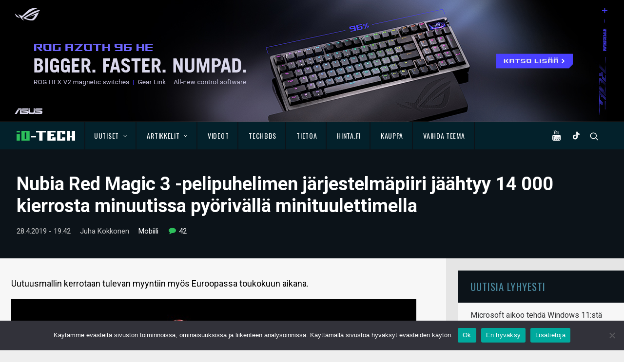

--- FILE ---
content_type: text/html; charset=UTF-8
request_url: https://www.io-tech.fi/uutinen/nubia-red-magic-3-pelipuhelimen-jarjestelmapiiri-jaahtyy-14-000-kierrosta-minuutissa-pyorivalla-minituulettimella/
body_size: 31051
content:
<!DOCTYPE html>
<html class="no-touch" lang="fi" xmlns="http://www.w3.org/1999/xhtml">
<head>
<meta http-equiv="Content-Type" content="text/html; charset=UTF-8">
<meta name="viewport" content="width=device-width, initial-scale=1">
<link rel="profile" href="http://gmpg.org/xfn/11">
<link rel="pingback" href="https://www.io-tech.fi/xmlrpc.php">
<meta name='robots' content='index, follow, max-image-preview:large, max-snippet:-1, max-video-preview:-1' />

	<!-- This site is optimized with the Yoast SEO plugin v23.4 - https://yoast.com/wordpress/plugins/seo/ -->
	<title>Nubia Red Magic 3 -pelipuhelimen järjestelmäpiiri jäähtyy 14 000 kierrosta minuutissa pyörivällä minituulettimella - io-tech.fi</title>
	<link rel="canonical" href="https://www.io-tech.fi/uutinen/nubia-red-magic-3-pelipuhelimen-jarjestelmapiiri-jaahtyy-14-000-kierrosta-minuutissa-pyorivalla-minituulettimella/" />
	<meta property="og:locale" content="fi_FI" />
	<meta property="og:type" content="article" />
	<meta property="og:title" content="Nubia Red Magic 3 -pelipuhelimen järjestelmäpiiri jäähtyy 14 000 kierrosta minuutissa pyörivällä minituulettimella - io-tech.fi" />
	<meta property="og:description" content="Uutuusmallin kerrotaan tulevan myyntiin myös Euroopassa toukokuun aikana." />
	<meta property="og:url" content="https://www.io-tech.fi/uutinen/nubia-red-magic-3-pelipuhelimen-jarjestelmapiiri-jaahtyy-14-000-kierrosta-minuutissa-pyorivalla-minituulettimella/" />
	<meta property="og:site_name" content="io-tech.fi" />
	<meta property="article:publisher" content="https://www.facebook.com/iotechfi/" />
	<meta property="article:modified_time" content="2019-04-28T16:44:45+00:00" />
	<meta property="og:image" content="https://www.io-tech.fi/wp-content/uploads/2019/04/nubia-red-magic-3-otsikko-280419.jpg" />
	<meta property="og:image:width" content="831" />
	<meta property="og:image:height" content="597" />
	<meta property="og:image:type" content="image/jpeg" />
	<meta name="twitter:label1" content="Arvioitu lukuaika" />
	<meta name="twitter:data1" content="2 minuuttia" />
	<!-- / Yoast SEO plugin. -->


<meta http-equiv="x-dns-prefetch-control" content="on">
<link href="https://app.ecwid.com" rel="preconnect" crossorigin />
<link href="https://ecomm.events" rel="preconnect" crossorigin />
<link href="https://d1q3axnfhmyveb.cloudfront.net" rel="preconnect" crossorigin />
<link href="https://dqzrr9k4bjpzk.cloudfront.net" rel="preconnect" crossorigin />
<link href="https://d1oxsl77a1kjht.cloudfront.net" rel="preconnect" crossorigin>
<link rel="prefetch" href="https://app.ecwid.com/script.js?125001767&data_platform=wporg&lang=fi" as="script"/>
<link rel="prerender" href="https://www.io-tech.fi/tekniikkaseikkailu/"/>
<link rel='dns-prefetch' href='//fonts.googleapis.com' />
<link rel='dns-prefetch' href='//www.googletagmanager.com' />
<link rel="alternate" type="application/rss+xml" title="io-tech.fi &raquo; syöte" href="https://www.io-tech.fi/feed/" />
<link rel="alternate" type="application/rss+xml" title="io-tech.fi &raquo; kommenttien syöte" href="https://www.io-tech.fi/comments/feed/" />
<link rel="alternate" type="application/rss+xml" title="io-tech.fi &raquo; Nubia Red Magic 3 -pelipuhelimen järjestelmäpiiri jäähtyy 14 000 kierrosta minuutissa pyörivällä minituulettimella kommenttien syöte" href="https://www.io-tech.fi/uutinen/nubia-red-magic-3-pelipuhelimen-jarjestelmapiiri-jaahtyy-14-000-kierrosta-minuutissa-pyorivalla-minituulettimella/feed/" />
<script type="text/javascript">
/* <![CDATA[ */
window._wpemojiSettings = {"baseUrl":"https:\/\/s.w.org\/images\/core\/emoji\/14.0.0\/72x72\/","ext":".png","svgUrl":"https:\/\/s.w.org\/images\/core\/emoji\/14.0.0\/svg\/","svgExt":".svg","source":{"concatemoji":"https:\/\/www.io-tech.fi\/wp-includes\/js\/wp-emoji-release.min.js?ver=6.4.7"}};
/*! This file is auto-generated */
!function(i,n){var o,s,e;function c(e){try{var t={supportTests:e,timestamp:(new Date).valueOf()};sessionStorage.setItem(o,JSON.stringify(t))}catch(e){}}function p(e,t,n){e.clearRect(0,0,e.canvas.width,e.canvas.height),e.fillText(t,0,0);var t=new Uint32Array(e.getImageData(0,0,e.canvas.width,e.canvas.height).data),r=(e.clearRect(0,0,e.canvas.width,e.canvas.height),e.fillText(n,0,0),new Uint32Array(e.getImageData(0,0,e.canvas.width,e.canvas.height).data));return t.every(function(e,t){return e===r[t]})}function u(e,t,n){switch(t){case"flag":return n(e,"\ud83c\udff3\ufe0f\u200d\u26a7\ufe0f","\ud83c\udff3\ufe0f\u200b\u26a7\ufe0f")?!1:!n(e,"\ud83c\uddfa\ud83c\uddf3","\ud83c\uddfa\u200b\ud83c\uddf3")&&!n(e,"\ud83c\udff4\udb40\udc67\udb40\udc62\udb40\udc65\udb40\udc6e\udb40\udc67\udb40\udc7f","\ud83c\udff4\u200b\udb40\udc67\u200b\udb40\udc62\u200b\udb40\udc65\u200b\udb40\udc6e\u200b\udb40\udc67\u200b\udb40\udc7f");case"emoji":return!n(e,"\ud83e\udef1\ud83c\udffb\u200d\ud83e\udef2\ud83c\udfff","\ud83e\udef1\ud83c\udffb\u200b\ud83e\udef2\ud83c\udfff")}return!1}function f(e,t,n){var r="undefined"!=typeof WorkerGlobalScope&&self instanceof WorkerGlobalScope?new OffscreenCanvas(300,150):i.createElement("canvas"),a=r.getContext("2d",{willReadFrequently:!0}),o=(a.textBaseline="top",a.font="600 32px Arial",{});return e.forEach(function(e){o[e]=t(a,e,n)}),o}function t(e){var t=i.createElement("script");t.src=e,t.defer=!0,i.head.appendChild(t)}"undefined"!=typeof Promise&&(o="wpEmojiSettingsSupports",s=["flag","emoji"],n.supports={everything:!0,everythingExceptFlag:!0},e=new Promise(function(e){i.addEventListener("DOMContentLoaded",e,{once:!0})}),new Promise(function(t){var n=function(){try{var e=JSON.parse(sessionStorage.getItem(o));if("object"==typeof e&&"number"==typeof e.timestamp&&(new Date).valueOf()<e.timestamp+604800&&"object"==typeof e.supportTests)return e.supportTests}catch(e){}return null}();if(!n){if("undefined"!=typeof Worker&&"undefined"!=typeof OffscreenCanvas&&"undefined"!=typeof URL&&URL.createObjectURL&&"undefined"!=typeof Blob)try{var e="postMessage("+f.toString()+"("+[JSON.stringify(s),u.toString(),p.toString()].join(",")+"));",r=new Blob([e],{type:"text/javascript"}),a=new Worker(URL.createObjectURL(r),{name:"wpTestEmojiSupports"});return void(a.onmessage=function(e){c(n=e.data),a.terminate(),t(n)})}catch(e){}c(n=f(s,u,p))}t(n)}).then(function(e){for(var t in e)n.supports[t]=e[t],n.supports.everything=n.supports.everything&&n.supports[t],"flag"!==t&&(n.supports.everythingExceptFlag=n.supports.everythingExceptFlag&&n.supports[t]);n.supports.everythingExceptFlag=n.supports.everythingExceptFlag&&!n.supports.flag,n.DOMReady=!1,n.readyCallback=function(){n.DOMReady=!0}}).then(function(){return e}).then(function(){var e;n.supports.everything||(n.readyCallback(),(e=n.source||{}).concatemoji?t(e.concatemoji):e.wpemoji&&e.twemoji&&(t(e.twemoji),t(e.wpemoji)))}))}((window,document),window._wpemojiSettings);
/* ]]> */
</script>
<link rel='stylesheet' id='ecwid-theme-css-css' href='https://www.io-tech.fi/wp-content/plugins/ecwid-shopping-cart/css/themes/uncode.css?ver=7.0.4' type='text/css' media='all' />
<style id='wp-emoji-styles-inline-css' type='text/css'>

	img.wp-smiley, img.emoji {
		display: inline !important;
		border: none !important;
		box-shadow: none !important;
		height: 1em !important;
		width: 1em !important;
		margin: 0 0.07em !important;
		vertical-align: -0.1em !important;
		background: none !important;
		padding: 0 !important;
	}
</style>
<link rel='stylesheet' id='wp-block-library-css' href='https://www.io-tech.fi/wp-includes/css/dist/block-library/style.min.css?ver=6.4.7' type='text/css' media='all' />
<style id='classic-theme-styles-inline-css' type='text/css'>
/*! This file is auto-generated */
.wp-block-button__link{color:#fff;background-color:#32373c;border-radius:9999px;box-shadow:none;text-decoration:none;padding:calc(.667em + 2px) calc(1.333em + 2px);font-size:1.125em}.wp-block-file__button{background:#32373c;color:#fff;text-decoration:none}
</style>
<style id='global-styles-inline-css' type='text/css'>
body{--wp--preset--color--black: #000000;--wp--preset--color--cyan-bluish-gray: #abb8c3;--wp--preset--color--white: #ffffff;--wp--preset--color--pale-pink: #f78da7;--wp--preset--color--vivid-red: #cf2e2e;--wp--preset--color--luminous-vivid-orange: #ff6900;--wp--preset--color--luminous-vivid-amber: #fcb900;--wp--preset--color--light-green-cyan: #7bdcb5;--wp--preset--color--vivid-green-cyan: #00d084;--wp--preset--color--pale-cyan-blue: #8ed1fc;--wp--preset--color--vivid-cyan-blue: #0693e3;--wp--preset--color--vivid-purple: #9b51e0;--wp--preset--gradient--vivid-cyan-blue-to-vivid-purple: linear-gradient(135deg,rgba(6,147,227,1) 0%,rgb(155,81,224) 100%);--wp--preset--gradient--light-green-cyan-to-vivid-green-cyan: linear-gradient(135deg,rgb(122,220,180) 0%,rgb(0,208,130) 100%);--wp--preset--gradient--luminous-vivid-amber-to-luminous-vivid-orange: linear-gradient(135deg,rgba(252,185,0,1) 0%,rgba(255,105,0,1) 100%);--wp--preset--gradient--luminous-vivid-orange-to-vivid-red: linear-gradient(135deg,rgba(255,105,0,1) 0%,rgb(207,46,46) 100%);--wp--preset--gradient--very-light-gray-to-cyan-bluish-gray: linear-gradient(135deg,rgb(238,238,238) 0%,rgb(169,184,195) 100%);--wp--preset--gradient--cool-to-warm-spectrum: linear-gradient(135deg,rgb(74,234,220) 0%,rgb(151,120,209) 20%,rgb(207,42,186) 40%,rgb(238,44,130) 60%,rgb(251,105,98) 80%,rgb(254,248,76) 100%);--wp--preset--gradient--blush-light-purple: linear-gradient(135deg,rgb(255,206,236) 0%,rgb(152,150,240) 100%);--wp--preset--gradient--blush-bordeaux: linear-gradient(135deg,rgb(254,205,165) 0%,rgb(254,45,45) 50%,rgb(107,0,62) 100%);--wp--preset--gradient--luminous-dusk: linear-gradient(135deg,rgb(255,203,112) 0%,rgb(199,81,192) 50%,rgb(65,88,208) 100%);--wp--preset--gradient--pale-ocean: linear-gradient(135deg,rgb(255,245,203) 0%,rgb(182,227,212) 50%,rgb(51,167,181) 100%);--wp--preset--gradient--electric-grass: linear-gradient(135deg,rgb(202,248,128) 0%,rgb(113,206,126) 100%);--wp--preset--gradient--midnight: linear-gradient(135deg,rgb(2,3,129) 0%,rgb(40,116,252) 100%);--wp--preset--font-size--small: 13px;--wp--preset--font-size--medium: 20px;--wp--preset--font-size--large: 36px;--wp--preset--font-size--x-large: 42px;--wp--preset--spacing--20: 0.44rem;--wp--preset--spacing--30: 0.67rem;--wp--preset--spacing--40: 1rem;--wp--preset--spacing--50: 1.5rem;--wp--preset--spacing--60: 2.25rem;--wp--preset--spacing--70: 3.38rem;--wp--preset--spacing--80: 5.06rem;--wp--preset--shadow--natural: 6px 6px 9px rgba(0, 0, 0, 0.2);--wp--preset--shadow--deep: 12px 12px 50px rgba(0, 0, 0, 0.4);--wp--preset--shadow--sharp: 6px 6px 0px rgba(0, 0, 0, 0.2);--wp--preset--shadow--outlined: 6px 6px 0px -3px rgba(255, 255, 255, 1), 6px 6px rgba(0, 0, 0, 1);--wp--preset--shadow--crisp: 6px 6px 0px rgba(0, 0, 0, 1);}:where(.is-layout-flex){gap: 0.5em;}:where(.is-layout-grid){gap: 0.5em;}body .is-layout-flow > .alignleft{float: left;margin-inline-start: 0;margin-inline-end: 2em;}body .is-layout-flow > .alignright{float: right;margin-inline-start: 2em;margin-inline-end: 0;}body .is-layout-flow > .aligncenter{margin-left: auto !important;margin-right: auto !important;}body .is-layout-constrained > .alignleft{float: left;margin-inline-start: 0;margin-inline-end: 2em;}body .is-layout-constrained > .alignright{float: right;margin-inline-start: 2em;margin-inline-end: 0;}body .is-layout-constrained > .aligncenter{margin-left: auto !important;margin-right: auto !important;}body .is-layout-constrained > :where(:not(.alignleft):not(.alignright):not(.alignfull)){max-width: var(--wp--style--global--content-size);margin-left: auto !important;margin-right: auto !important;}body .is-layout-constrained > .alignwide{max-width: var(--wp--style--global--wide-size);}body .is-layout-flex{display: flex;}body .is-layout-flex{flex-wrap: wrap;align-items: center;}body .is-layout-flex > *{margin: 0;}body .is-layout-grid{display: grid;}body .is-layout-grid > *{margin: 0;}:where(.wp-block-columns.is-layout-flex){gap: 2em;}:where(.wp-block-columns.is-layout-grid){gap: 2em;}:where(.wp-block-post-template.is-layout-flex){gap: 1.25em;}:where(.wp-block-post-template.is-layout-grid){gap: 1.25em;}.has-black-color{color: var(--wp--preset--color--black) !important;}.has-cyan-bluish-gray-color{color: var(--wp--preset--color--cyan-bluish-gray) !important;}.has-white-color{color: var(--wp--preset--color--white) !important;}.has-pale-pink-color{color: var(--wp--preset--color--pale-pink) !important;}.has-vivid-red-color{color: var(--wp--preset--color--vivid-red) !important;}.has-luminous-vivid-orange-color{color: var(--wp--preset--color--luminous-vivid-orange) !important;}.has-luminous-vivid-amber-color{color: var(--wp--preset--color--luminous-vivid-amber) !important;}.has-light-green-cyan-color{color: var(--wp--preset--color--light-green-cyan) !important;}.has-vivid-green-cyan-color{color: var(--wp--preset--color--vivid-green-cyan) !important;}.has-pale-cyan-blue-color{color: var(--wp--preset--color--pale-cyan-blue) !important;}.has-vivid-cyan-blue-color{color: var(--wp--preset--color--vivid-cyan-blue) !important;}.has-vivid-purple-color{color: var(--wp--preset--color--vivid-purple) !important;}.has-black-background-color{background-color: var(--wp--preset--color--black) !important;}.has-cyan-bluish-gray-background-color{background-color: var(--wp--preset--color--cyan-bluish-gray) !important;}.has-white-background-color{background-color: var(--wp--preset--color--white) !important;}.has-pale-pink-background-color{background-color: var(--wp--preset--color--pale-pink) !important;}.has-vivid-red-background-color{background-color: var(--wp--preset--color--vivid-red) !important;}.has-luminous-vivid-orange-background-color{background-color: var(--wp--preset--color--luminous-vivid-orange) !important;}.has-luminous-vivid-amber-background-color{background-color: var(--wp--preset--color--luminous-vivid-amber) !important;}.has-light-green-cyan-background-color{background-color: var(--wp--preset--color--light-green-cyan) !important;}.has-vivid-green-cyan-background-color{background-color: var(--wp--preset--color--vivid-green-cyan) !important;}.has-pale-cyan-blue-background-color{background-color: var(--wp--preset--color--pale-cyan-blue) !important;}.has-vivid-cyan-blue-background-color{background-color: var(--wp--preset--color--vivid-cyan-blue) !important;}.has-vivid-purple-background-color{background-color: var(--wp--preset--color--vivid-purple) !important;}.has-black-border-color{border-color: var(--wp--preset--color--black) !important;}.has-cyan-bluish-gray-border-color{border-color: var(--wp--preset--color--cyan-bluish-gray) !important;}.has-white-border-color{border-color: var(--wp--preset--color--white) !important;}.has-pale-pink-border-color{border-color: var(--wp--preset--color--pale-pink) !important;}.has-vivid-red-border-color{border-color: var(--wp--preset--color--vivid-red) !important;}.has-luminous-vivid-orange-border-color{border-color: var(--wp--preset--color--luminous-vivid-orange) !important;}.has-luminous-vivid-amber-border-color{border-color: var(--wp--preset--color--luminous-vivid-amber) !important;}.has-light-green-cyan-border-color{border-color: var(--wp--preset--color--light-green-cyan) !important;}.has-vivid-green-cyan-border-color{border-color: var(--wp--preset--color--vivid-green-cyan) !important;}.has-pale-cyan-blue-border-color{border-color: var(--wp--preset--color--pale-cyan-blue) !important;}.has-vivid-cyan-blue-border-color{border-color: var(--wp--preset--color--vivid-cyan-blue) !important;}.has-vivid-purple-border-color{border-color: var(--wp--preset--color--vivid-purple) !important;}.has-vivid-cyan-blue-to-vivid-purple-gradient-background{background: var(--wp--preset--gradient--vivid-cyan-blue-to-vivid-purple) !important;}.has-light-green-cyan-to-vivid-green-cyan-gradient-background{background: var(--wp--preset--gradient--light-green-cyan-to-vivid-green-cyan) !important;}.has-luminous-vivid-amber-to-luminous-vivid-orange-gradient-background{background: var(--wp--preset--gradient--luminous-vivid-amber-to-luminous-vivid-orange) !important;}.has-luminous-vivid-orange-to-vivid-red-gradient-background{background: var(--wp--preset--gradient--luminous-vivid-orange-to-vivid-red) !important;}.has-very-light-gray-to-cyan-bluish-gray-gradient-background{background: var(--wp--preset--gradient--very-light-gray-to-cyan-bluish-gray) !important;}.has-cool-to-warm-spectrum-gradient-background{background: var(--wp--preset--gradient--cool-to-warm-spectrum) !important;}.has-blush-light-purple-gradient-background{background: var(--wp--preset--gradient--blush-light-purple) !important;}.has-blush-bordeaux-gradient-background{background: var(--wp--preset--gradient--blush-bordeaux) !important;}.has-luminous-dusk-gradient-background{background: var(--wp--preset--gradient--luminous-dusk) !important;}.has-pale-ocean-gradient-background{background: var(--wp--preset--gradient--pale-ocean) !important;}.has-electric-grass-gradient-background{background: var(--wp--preset--gradient--electric-grass) !important;}.has-midnight-gradient-background{background: var(--wp--preset--gradient--midnight) !important;}.has-small-font-size{font-size: var(--wp--preset--font-size--small) !important;}.has-medium-font-size{font-size: var(--wp--preset--font-size--medium) !important;}.has-large-font-size{font-size: var(--wp--preset--font-size--large) !important;}.has-x-large-font-size{font-size: var(--wp--preset--font-size--x-large) !important;}
.wp-block-navigation a:where(:not(.wp-element-button)){color: inherit;}
:where(.wp-block-post-template.is-layout-flex){gap: 1.25em;}:where(.wp-block-post-template.is-layout-grid){gap: 1.25em;}
:where(.wp-block-columns.is-layout-flex){gap: 2em;}:where(.wp-block-columns.is-layout-grid){gap: 2em;}
.wp-block-pullquote{font-size: 1.5em;line-height: 1.6;}
</style>
<link rel='stylesheet' id='XFWP-css' href='https://www.io-tech.fi/wp-content/plugins/XFWP/assets/XFWP.css?ver=25080629' type='text/css' media='all' />
<link rel='stylesheet' id='cookie-notice-front-css' href='https://www.io-tech.fi/wp-content/plugins/cookie-notice/css/front.min.css?ver=2.5.8' type='text/css' media='all' />
<link rel='stylesheet' id='ecwid-css-css' href='https://www.io-tech.fi/wp-content/plugins/ecwid-shopping-cart/css/frontend.css?ver=7.0.4' type='text/css' media='all' />
<link rel='stylesheet' id='uncodefont-google-css' href='//fonts.googleapis.com/css?family=Dosis%3A200%2C300%2Cregular%2C500%2C600%2C700%2C800%7COswald%3A300%2Cregular%2C700%7CRoboto%3A100%2C100italic%2C300%2C300italic%2Cregular%2Citalic%2C500%2C500italic%2C700%2C700italic%2C900%2C900italic%7CSource+Sans+Pro%3A200%2C200italic%2C300%2C300italic%2Cregular%2Citalic%2C600%2C600italic%2C700%2C700italic%2C900%2C900italic%7CSquada+One%3Aregular&#038;subset=latin%2Clatin-ext%2Cvietnamese%2Cgreek%2Ccyrillic-ext%2Ccyrillic%2Cgreek-ext&#038;ver=2.8.10' type='text/css' media='all' />
<link rel='stylesheet' id='uncode-style-css' href='https://www.io-tech.fi/wp-content/themes/uncode/library/css/style.css?ver=787333312' type='text/css' media='all' />
<style id='uncode-style-inline-css' type='text/css'>

@media (max-width: 959px) { .navbar-brand > * { height: 20px !important;}}
@media (min-width: 960px) { .limit-width { max-width: 1284px; margin: auto;}}
.menu-primary ul.menu-smart > li > a, .menu-primary ul.menu-smart li.dropdown > a, .menu-primary ul.menu-smart li.mega-menu > a, .vmenu-container ul.menu-smart > li > a, .vmenu-container ul.menu-smart li.dropdown > a { text-transform: uppercase; }
#changer-back-color { transition: background-color 1000ms cubic-bezier(0.25, 1, 0.5, 1) !important; } #changer-back-color > div { transition: opacity 1000ms cubic-bezier(0.25, 1, 0.5, 1) !important; } body.bg-changer-init.disable-hover .main-wrapper .style-light,  body.bg-changer-init.disable-hover .main-wrapper .style-light h1,  body.bg-changer-init.disable-hover .main-wrapper .style-light h2, body.bg-changer-init.disable-hover .main-wrapper .style-light h3, body.bg-changer-init.disable-hover .main-wrapper .style-light h4, body.bg-changer-init.disable-hover .main-wrapper .style-light h5, body.bg-changer-init.disable-hover .main-wrapper .style-light h6, body.bg-changer-init.disable-hover .main-wrapper .style-light a, body.bg-changer-init.disable-hover .main-wrapper .style-dark, body.bg-changer-init.disable-hover .main-wrapper .style-dark h1, body.bg-changer-init.disable-hover .main-wrapper .style-dark h2, body.bg-changer-init.disable-hover .main-wrapper .style-dark h3, body.bg-changer-init.disable-hover .main-wrapper .style-dark h4, body.bg-changer-init.disable-hover .main-wrapper .style-dark h5, body.bg-changer-init.disable-hover .main-wrapper .style-dark h6, body.bg-changer-init.disable-hover .main-wrapper .style-dark a { transition: color 1000ms cubic-bezier(0.25, 1, 0.5, 1) !important; }
</style>
<link rel='stylesheet' id='uncode-custom-style-css' href='https://www.io-tech.fi/wp-content/themes/uncode/library/css/style-custom.css?ver=244381886' type='text/css' media='all' />
<link rel='stylesheet' id='child-style-css' href='https://www.io-tech.fi/wp-content/themes/io-tech/style.css?ver=787333312' type='text/css' media='all' />
<link rel='stylesheet' id='tablepress-default-css' href='https://www.io-tech.fi/wp-content/plugins/tablepress/css/build/default.css?ver=3.2.5' type='text/css' media='all' />
<link rel='stylesheet' id='uncode-icons-css' href='https://www.io-tech.fi/wp-content/themes/uncode/library/css/uncode-icons.css?ver=244381886' type='text/css' media='all' />
<link rel='stylesheet' id='timed-content-css-css' href='https://www.io-tech.fi/wp-content/plugins/timed-content/css/timed-content.css?ver=2.95' type='text/css' media='all' />
<script type="text/javascript" src="https://www.io-tech.fi/wp-content/plugins/wp-views/vendor/toolset/common-es/public/toolset-common-es-frontend.js?ver=175000" id="toolset-common-es-frontend-js"></script>
<script type="text/javascript" id="cookie-notice-front-js-before">
/* <![CDATA[ */
var cnArgs = {"ajaxUrl":"https:\/\/www.io-tech.fi\/wp-admin\/admin-ajax.php","nonce":"6bb6a4233a","hideEffect":"fade","position":"bottom","onScroll":false,"onScrollOffset":100,"onClick":false,"cookieName":"cookie_notice_accepted","cookieTime":2592000,"cookieTimeRejected":2592000,"globalCookie":false,"redirection":false,"cache":false,"revokeCookies":false,"revokeCookiesOpt":"automatic"};
/* ]]> */
</script>
<script type="text/javascript" src="https://www.io-tech.fi/wp-content/plugins/cookie-notice/js/front.min.js?ver=2.5.8" id="cookie-notice-front-js"></script>
<script type="text/javascript" src="https://www.io-tech.fi/wp-includes/js/jquery/jquery.min.js?ver=3.7.1" id="jquery-core-js"></script>
<script type="text/javascript" src="https://www.io-tech.fi/wp-includes/js/jquery/jquery-migrate.min.js?ver=3.4.1" id="jquery-migrate-js"></script>
<script type="text/javascript" src="https://www.io-tech.fi/wp-content/plugins/sticky-menu-or-anything-on-scroll/assets/js/jq-sticky-anything.min.js?ver=2.1.1" id="stickyAnythingLib-js"></script>
<script type="text/javascript" src="/wp-content/themes/uncode/library/js/ai-uncode.js" id="uncodeAI" data-home="/" data-path="/" data-breakpoints-images="258,516,720,1032,1440,2064,2880" id="ai-uncode-js"></script>
<script type="text/javascript" id="uncode-init-js-extra">
/* <![CDATA[ */
var SiteParameters = {"days":"days","hours":"hours","minutes":"minutes","seconds":"seconds","constant_scroll":"off","scroll_speed":"1000","parallax_factor":"0.25","loading":"Loading\u2026","slide_name":"slide","slide_footer":"footer","ajax_url":"https:\/\/www.io-tech.fi\/wp-admin\/admin-ajax.php","nonce_adaptive_images":"4cd489df2c","nonce_srcset_async":"318f0d283e","enable_debug":"","block_mobile_videos":"","is_frontend_editor":"","main_width":["1280","px"],"mobile_parallax_allowed":"","listen_for_screen_update":"1","wireframes_plugin_active":"","sticky_elements":"off","resize_quality":"90","register_metadata":"","bg_changer_time":"1000","update_wc_fragments":"1","optimize_shortpixel_image":"","menu_mobile_offcanvas_gap":"45","custom_cursor_selector":"[href], .trigger-overlay, .owl-next, .owl-prev, .owl-dot, input[type=\"submit\"], input[type=\"checkbox\"], button[type=\"submit\"], a[class^=\"ilightbox\"], .ilightbox-thumbnail, .ilightbox-prev, .ilightbox-next, .overlay-close, .unmodal-close, .qty-inset > span, .share-button li, .uncode-post-titles .tmb.tmb-click-area, .btn-link, .tmb-click-row .t-inside, .lg-outer button, .lg-thumb img, a[data-lbox], .uncode-close-offcanvas-overlay","mobile_parallax_animation":"","lbox_enhanced":"","native_media_player":"1","vimeoPlayerParams":"?autoplay=0","ajax_filter_key_search":"key","ajax_filter_key_unfilter":"unfilter","index_pagination_disable_scroll":"","index_pagination_scroll_to":"","uncode_wc_popup_cart_qty":"","uncode_adaptive":"1","ai_breakpoints":"258,516,720,1032,1440,2064,2880"};
/* ]]> */
</script>
<script type="text/javascript" src="https://www.io-tech.fi/wp-content/themes/uncode/library/js/init.js?ver=244381886" id="uncode-init-js"></script>
<script type="text/javascript" src="https://www.io-tech.fi/wp-content/plugins/timed-content/js/timed-content.js?ver=2.95" id="timed-content_js-js"></script>
<script></script><link rel="https://api.w.org/" href="https://www.io-tech.fi/wp-json/" /><link rel="alternate" type="application/json" href="https://www.io-tech.fi/wp-json/wp/v2/uutinen/33016" /><link rel="EditURI" type="application/rsd+xml" title="RSD" href="https://www.io-tech.fi/xmlrpc.php?rsd" />
<meta name="generator" content="WordPress 6.4.7" />
<link rel='shortlink' href='https://www.io-tech.fi/?p=33016' />
<link rel="alternate" type="application/json+oembed" href="https://www.io-tech.fi/wp-json/oembed/1.0/embed?url=https%3A%2F%2Fwww.io-tech.fi%2Fuutinen%2Fnubia-red-magic-3-pelipuhelimen-jarjestelmapiiri-jaahtyy-14-000-kierrosta-minuutissa-pyorivalla-minituulettimella%2F" />
<link rel="alternate" type="text/xml+oembed" href="https://www.io-tech.fi/wp-json/oembed/1.0/embed?url=https%3A%2F%2Fwww.io-tech.fi%2Fuutinen%2Fnubia-red-magic-3-pelipuhelimen-jarjestelmapiiri-jaahtyy-14-000-kierrosta-minuutissa-pyorivalla-minituulettimella%2F&#038;format=xml" />
<script data-cfasync="false" data-no-optimize="1" type="text/javascript">
window.ec = window.ec || Object()
window.ec.config = window.ec.config || Object();
window.ec.config.enable_canonical_urls = true;

</script>
        <!--noptimize-->
        <script data-cfasync="false" type="text/javascript">
            window.ec = window.ec || Object();
            window.ec.config = window.ec.config || Object();
            window.ec.config.store_main_page_url = 'https://www.io-tech.fi/tekniikkaseikkailu/';
        </script>
        <!--/noptimize-->
        <meta name="generator" content="Site Kit by Google 1.165.0" /> <script> window.addEventListener("load",function(){ var c={script:false,link:false}; function ls(s) { if(!['script','link'].includes(s)||c[s]){return;}c[s]=true; var d=document,f=d.getElementsByTagName(s)[0],j=d.createElement(s); if(s==='script'){j.async=true;j.src='https://www.io-tech.fi/wp-content/plugins/wp-views/vendor/toolset/blocks/public/js/frontend.js?v=1.6.17';}else{ j.rel='stylesheet';j.href='https://www.io-tech.fi/wp-content/plugins/wp-views/vendor/toolset/blocks/public/css/style.css?v=1.6.17';} f.parentNode.insertBefore(j, f); }; function ex(){ls('script');ls('link')} window.addEventListener("scroll", ex, {once: true}); if (('IntersectionObserver' in window) && ('IntersectionObserverEntry' in window) && ('intersectionRatio' in window.IntersectionObserverEntry.prototype)) { var i = 0, fb = document.querySelectorAll("[class^='tb-']"), o = new IntersectionObserver(es => { es.forEach(e => { o.unobserve(e.target); if (e.intersectionRatio > 0) { ex();o.disconnect();}else{ i++;if(fb.length>i){o.observe(fb[i])}} }) }); if (fb.length) { o.observe(fb[i]) } } }) </script>
	<noscript>
		<link rel="stylesheet" href="https://www.io-tech.fi/wp-content/plugins/wp-views/vendor/toolset/blocks/public/css/style.css">
	</noscript>      <meta name="onesignal" content="wordpress-plugin"/>
            <script>

      window.OneSignalDeferred = window.OneSignalDeferred || [];

      OneSignalDeferred.push(function(OneSignal) {
        var oneSignal_options = {};
        window._oneSignalInitOptions = oneSignal_options;

        oneSignal_options['serviceWorkerParam'] = { scope: '/' };
oneSignal_options['serviceWorkerPath'] = 'OneSignalSDKWorker.js.php';

        OneSignal.Notifications.setDefaultUrl("https://www.io-tech.fi");

        oneSignal_options['wordpress'] = true;
oneSignal_options['appId'] = 'dc4fe4d3-8f97-4b21-8424-4b3bee0faef8';
oneSignal_options['allowLocalhostAsSecureOrigin'] = true;
oneSignal_options['welcomeNotification'] = { };
oneSignal_options['welcomeNotification']['title'] = "io-tech.fi";
oneSignal_options['welcomeNotification']['message'] = "Kiitos, kun tilasit ilmoitukset!";
oneSignal_options['path'] = "https://www.io-tech.fi/wp-content/plugins/onesignal-free-web-push-notifications/sdk_files/";
oneSignal_options['safari_web_id'] = "web.onesignal.auto.5093406a-927f-4c57-a877-608b6718a7cc";
oneSignal_options['persistNotification'] = false;
oneSignal_options['promptOptions'] = { };
oneSignal_options['promptOptions']['actionMessage'] = "Haluatko ilmoituksen, kun julkaisemme uuden uutisen tai artikkelin?";
oneSignal_options['promptOptions']['acceptButtonText'] = "Kyllä";
oneSignal_options['promptOptions']['cancelButtonText'] = "Ei kiitos";
oneSignal_options['promptOptions']['siteName'] = "https://io-tech.fi";
              OneSignal.init(window._oneSignalInitOptions);
              OneSignal.Slidedown.promptPush()      });

      function documentInitOneSignal() {
        var oneSignal_elements = document.getElementsByClassName("OneSignal-prompt");

        var oneSignalLinkClickHandler = function(event) { OneSignal.Notifications.requestPermission(); event.preventDefault(); };        for(var i = 0; i < oneSignal_elements.length; i++)
          oneSignal_elements[i].addEventListener('click', oneSignalLinkClickHandler, false);
      }

      if (document.readyState === 'complete') {
           documentInitOneSignal();
      }
      else {
           window.addEventListener("load", function(event){
               documentInitOneSignal();
          });
      }
    </script>
<link rel="icon" href="https://www.io-tech.fi/wp-content/uploads/2016/11/cropped-favicon-32x32.png" sizes="32x32" />
<link rel="icon" href="https://www.io-tech.fi/wp-content/uploads/2016/11/cropped-favicon-192x192.png" sizes="192x192" />
<link rel="apple-touch-icon" href="https://www.io-tech.fi/wp-content/uploads/2016/11/cropped-favicon-180x180.png" />
<meta name="msapplication-TileImage" content="https://www.io-tech.fi/wp-content/uploads/2016/11/cropped-favicon-270x270.png" />
		<style type="text/css" id="wp-custom-css">
			.filtteri { display: none !important; }
.view-toggle-element {padding-top: 15px;}
.post-share { display: none !important; }

.otsikko {
  font-family: Oswald;
  font-weight: 500;
  letter-spacing: .05em;
  text-transform: uppercase !important;
  margin: 0 !important;
  padding: 0 !important;
  color: #4A899F !important;
}

.uutinen h2 {
	margin: 25px 0 15px;
}		</style>
		<noscript><style> .wpb_animate_when_almost_visible { opacity: 1; }</style></noscript></head>
<body class="uutinen-template-default single single-uutinen postid-33016 single-format-standard  style-color-gyho-bg cookies-not-set group-blog hormenu-position-left hmenu hmenu-position-left header-full-width main-center-align menu-mobile-default mobile-parallax-not-allowed ilb-no-bounce unreg qw-body-scroll-disabled no-qty-fx views-template-uutinen-8211-single wpb-js-composer js-comp-ver-8.7.1 vc_responsive" data-border="0">
		<div id="vh_layout_help"></div><div class="body-borders" data-border="0"><div class="top-border body-border-shadow"></div><div class="right-border body-border-shadow"></div><div class="bottom-border body-border-shadow"></div><div class="left-border body-border-shadow"></div><div class="top-border style-light-bg"></div><div class="right-border style-light-bg"></div><div class="bottom-border style-light-bg"></div><div class="left-border style-light-bg"></div></div>	<div class="box-wrapper">
		<div class="box-container">
			<div id="dremiumi">
<ins data-revive-zoneid="1" data-revive-id="c1199256dc7f5c390b1aeeaa378b96c2"></ins>
<script async src="//www.io-tech.fi/mns/www/dvy/asyncjss.php"></script>
			</div>
		<script type="text/javascript">UNCODE.initBox();</script>
		<div class="menu-wrapper">
													
													<header id="masthead" class="navbar menu-primary menu-dark submenu-light style-dark-original menu-with-logo">
														<div class="menu-container style-color-dfgh-bg menu-borders">
															<div class="row-menu limit-width">
																<div class="row-menu-inner">
																	<div id="logo-container-mobile" class="col-lg-0 logo-container middle">
																		<div id="main-logo" class="navbar-header style-dark">
																			<a href="https://www.io-tech.fi/" class="navbar-brand" data-minheight="20"><div class="logo-image main-logo logo-skinnable" data-maxheight="20" style="height: 20px;"><img decoding="async" src="https://www.io-tech.fi/wp-content/uploads/2016/11/iotech-logo.svg" alt="logo" width="120" height="20" class="img-responsive" /></div></a>
																		</div>
																		<div class="mmb-container"><div class="mobile-additional-icons"></div><div class="mobile-menu-button mobile-menu-button-dark lines-button"><span class="lines"><span></span></span></div></div>
																	</div>
																	<div class="col-lg-12 main-menu-container middle">
																		<div class="menu-horizontal">
																			<div class="menu-horizontal-inner">
																				<div class="nav navbar-nav navbar-main navbar-nav-first"><ul id="menu-menu" class="menu-primary-inner menu-smart sm"><li id="menu-item-2584" class="menu-item menu-item-type-post_type menu-item-object-page menu-item-has-children menu-item-2584 dropdown menu-item-link"><a title="Uutiset" href="https://www.io-tech.fi/uutiset/" data-toggle="dropdown" class="dropdown-toggle" data-type="title">Uutiset<i class="fa fa-angle-down fa-dropdown"></i></a>
<ul role="menu" class="drop-menu">
	<li id="menu-item-23256" class="menu-item menu-item-type-custom menu-item-object-custom menu-item-23256"><a title="Lyhyesti" href="https://bbs.io-tech.fi/forums/uutisia-lyhyesti.84/">Lyhyesti<i class="fa fa-angle-right fa-dropdown"></i></a></li>
	<li id="menu-item-13971" class="menu-item menu-item-type-taxonomy menu-item-object-category menu-item-13971"><a title="Tietotekniikka" href="https://www.io-tech.fi/category/tietotekniikka/">Tietotekniikka<i class="fa fa-angle-right fa-dropdown"></i></a></li>
	<li id="menu-item-13972" class="menu-item menu-item-type-taxonomy menu-item-object-category current-uutinen-ancestor current-menu-parent current-uutinen-parent menu-item-13972"><a title="Mobiili" href="https://www.io-tech.fi/category/mobiili/">Mobiili<i class="fa fa-angle-right fa-dropdown"></i></a></li>
</ul>
</li>
<li id="menu-item-434" class="menu-item menu-item-type-post_type menu-item-object-page menu-item-has-children menu-item-434 dropdown menu-item-link"><a title="Artikkelit" href="https://www.io-tech.fi/artikkelit/" data-toggle="dropdown" class="dropdown-toggle" data-type="title">Artikkelit<i class="fa fa-angle-down fa-dropdown"></i></a>
<ul role="menu" class="drop-menu">
	<li id="menu-item-28894" class="menu-item menu-item-type-taxonomy menu-item-object-category menu-item-has-children menu-item-28894 dropdown"><a title="Tietotekniikka" href="https://www.io-tech.fi/category/tietotekniikka/" data-type="title">Tietotekniikka<i class="fa fa-angle-down fa-dropdown"></i></a>
	<ul role="menu" class="drop-menu">
		<li id="menu-item-13964" class="menu-item menu-item-type-taxonomy menu-item-object-category menu-item-13964"><a title="Prosessorit" href="https://www.io-tech.fi/category/artikkelit/prosessorit-artikkelit/">Prosessorit<i class="fa fa-angle-right fa-dropdown"></i></a></li>
		<li id="menu-item-13965" class="menu-item menu-item-type-taxonomy menu-item-object-category menu-item-13965"><a title="Näytönohjaimet" href="https://www.io-tech.fi/category/artikkelit/naytonohjaimet-artikkelit/">Näytönohjaimet<i class="fa fa-angle-right fa-dropdown"></i></a></li>
		<li id="menu-item-13966" class="menu-item menu-item-type-taxonomy menu-item-object-category menu-item-13966"><a title="Emolevyt" href="https://www.io-tech.fi/category/artikkelit/emolevyt/">Emolevyt<i class="fa fa-angle-right fa-dropdown"></i></a></li>
		<li id="menu-item-14086" class="menu-item menu-item-type-taxonomy menu-item-object-category menu-item-14086"><a title="Muistit" href="https://www.io-tech.fi/category/artikkelit/muistit/">Muistit<i class="fa fa-angle-right fa-dropdown"></i></a></li>
		<li id="menu-item-20571" class="menu-item menu-item-type-taxonomy menu-item-object-category menu-item-20571"><a title="SSD" href="https://www.io-tech.fi/category/artikkelit/ssd/">SSD<i class="fa fa-angle-right fa-dropdown"></i></a></li>
		<li id="menu-item-14085" class="menu-item menu-item-type-taxonomy menu-item-object-category menu-item-14085"><a title="Jäähdytys" href="https://www.io-tech.fi/category/artikkelit/jaahdytys/">Jäähdytys<i class="fa fa-angle-right fa-dropdown"></i></a></li>
		<li id="menu-item-13968" class="menu-item menu-item-type-taxonomy menu-item-object-category menu-item-13968"><a title="Kotelot" href="https://www.io-tech.fi/category/artikkelit/kotelot/">Kotelot<i class="fa fa-angle-right fa-dropdown"></i></a></li>
		<li id="menu-item-20573" class="menu-item menu-item-type-taxonomy menu-item-object-category menu-item-20573"><a title="Hiiret ja näppäimistöt" href="https://www.io-tech.fi/category/artikkelit/hiiret-ja-nappaimistot/">Hiiret ja näppäimistöt<i class="fa fa-angle-right fa-dropdown"></i></a></li>
		<li id="menu-item-13969" class="menu-item menu-item-type-taxonomy menu-item-object-category menu-item-13969"><a title="Pelikannettavat" href="https://www.io-tech.fi/category/artikkelit/pelikannettavat/">Pelikannettavat<i class="fa fa-angle-right fa-dropdown"></i></a></li>
		<li id="menu-item-13970" class="menu-item menu-item-type-taxonomy menu-item-object-category menu-item-13970"><a title="Kannettavat" href="https://www.io-tech.fi/category/artikkelit/kannettavat/">Kannettavat<i class="fa fa-angle-right fa-dropdown"></i></a></li>
		<li id="menu-item-28892" class="menu-item menu-item-type-taxonomy menu-item-object-category menu-item-28892"><a title="Näytöt" href="https://www.io-tech.fi/category/artikkelit/naytot/">Näytöt<i class="fa fa-angle-right fa-dropdown"></i></a></li>
		<li id="menu-item-65193" class="menu-item menu-item-type-taxonomy menu-item-object-category menu-item-65193"><a title="Audio" href="https://www.io-tech.fi/category/artikkelit/audio/">Audio<i class="fa fa-angle-right fa-dropdown"></i></a></li>
		<li id="menu-item-28893" class="menu-item menu-item-type-taxonomy menu-item-object-category menu-item-28893"><a title="Tapahtumat" href="https://www.io-tech.fi/category/artikkelit/tapahtumat/">Tapahtumat<i class="fa fa-angle-right fa-dropdown"></i></a></li>
	</ul>
</li>
	<li id="menu-item-28896" class="menu-item menu-item-type-taxonomy menu-item-object-category current-uutinen-ancestor current-menu-parent current-uutinen-parent menu-item-has-children menu-item-28896 dropdown"><a title="Mobiili" href="https://www.io-tech.fi/category/mobiili/" data-type="title">Mobiili<i class="fa fa-angle-down fa-dropdown"></i></a>
	<ul role="menu" class="drop-menu">
		<li id="menu-item-13967" class="menu-item menu-item-type-taxonomy menu-item-object-category menu-item-13967"><a title="Älypuhelimet" href="https://www.io-tech.fi/category/artikkelit/alypuhelimet/">Älypuhelimet<i class="fa fa-angle-right fa-dropdown"></i></a></li>
		<li id="menu-item-20574" class="menu-item menu-item-type-taxonomy menu-item-object-category menu-item-20574"><a title="Taulutietokoneet" href="https://www.io-tech.fi/category/artikkelit/taulutietokoneet/">Taulutietokoneet<i class="fa fa-angle-right fa-dropdown"></i></a></li>
		<li id="menu-item-20572" class="menu-item menu-item-type-taxonomy menu-item-object-category menu-item-20572"><a title="Älykellot" href="https://www.io-tech.fi/category/artikkelit/alykellot/">Älykellot<i class="fa fa-angle-right fa-dropdown"></i></a></li>
	</ul>
</li>
	<li id="menu-item-23255" class="menu-item menu-item-type-taxonomy menu-item-object-category menu-item-23255"><a title="Yhteistyökampanjat" href="https://www.io-tech.fi/category/artikkelit/yhteistyokampanjat/">Yhteistyökampanjat<i class="fa fa-angle-right fa-dropdown"></i></a></li>
</ul>
</li>
<li id="menu-item-55982" class="menu-item menu-item-type-custom menu-item-object-custom menu-item-55982 menu-item-link"><a title="Videot" href="https://www.io-tech.fi/tag/video/">Videot<i class="fa fa-angle-right fa-dropdown"></i></a></li>
<li id="menu-item-63" class="menu-item menu-item-type-custom menu-item-object-custom menu-item-63 menu-item-link"><a title="TechBBS" href="https://bbs.io-tech.fi/">TechBBS<i class="fa fa-angle-right fa-dropdown"></i></a></li>
<li id="menu-item-5123" class="menu-item menu-item-type-post_type menu-item-object-page menu-item-5123 menu-item-link"><a title="Tietoa" href="https://www.io-tech.fi/info/">Tietoa<i class="fa fa-angle-right fa-dropdown"></i></a></li>
<li id="menu-item-64" class="menu-item menu-item-type-custom menu-item-object-custom menu-item-64 menu-item-link"><a title="Hinta.fi" target="_blank" href="https://hinta.fi">Hinta.fi<i class="fa fa-angle-right fa-dropdown"></i></a></li>
<li id="menu-item-105587" class="menu-item menu-item-type-custom menu-item-object-custom menu-item-105587 menu-item-link"><a title="Kauppa" href="https://kauppa.io-tech.fi">Kauppa<i class="fa fa-angle-right fa-dropdown"></i></a></li>
<li id="menu-item-8949" class="vaaleateema menu-item menu-item-type-custom menu-item-object-custom menu-item-8949 menu-item-link"><a title="Vaihda teema" href="https://www.io-tech.fi/?theme-switch=io-tech">Vaihda teema<i class="fa fa-angle-right fa-dropdown"></i></a></li>
<li id="menu-item-8952" class="tummateema menu-item menu-item-type-custom menu-item-object-custom menu-item-8952 menu-item-link"><a title="Vaihda teema" href="https://www.io-tech.fi/?theme-switch=io-tech-dark">Vaihda teema<i class="fa fa-angle-right fa-dropdown"></i></a></li>
</ul></div><div class="uncode-close-offcanvas-mobile lines-button close navbar-mobile-el"><span class="lines"></span></div><div class="nav navbar-nav navbar-nav-last navbar-extra-icons"><ul class="menu-smart sm menu-icons menu-smart-social"><li class="menu-item-link social-icon tablet-hidden mobile-hidden social-101458"><a href="http://youtube.com/io-tech" class="social-menu-link" target="_blank"><i class="fa fa-youtube"></i></a></li><li class="menu-item-link social-icon tablet-hidden mobile-hidden social-564575"><a href="https://www.tiktok.com/@iotechfi" class="social-menu-link" target="_blank"><i class="fa fa-tiktok"></i></a></li><li class="menu-item-link search-icon style-dark dropdown "><a href="#" class="trigger-overlay search-icon" data-area="search" data-container="box-container">
													<i class="fa fa-search3"></i><span class="desktop-hidden"><span>Haku</span></span><i class="fa fa-angle-down fa-dropdown desktop-hidden"></i>
													</a><ul role="menu" class="drop-menu desktop-hidden">
														<li>
															<form class="search" method="get" action="https://www.io-tech.fi/">
																<input type="search" class="search-field no-livesearch" placeholder="Hae sivustolta..." value="" name="s" title="Hae sivustolta..." /></form>
														</li>
													</ul></li></ul></div><div class="desktop-hidden menu-accordion-secondary">
														 							</div></div>
																		</div>
																	</div>
																</div>
															</div></div>
													</header>
												</div>			<script type="text/javascript">UNCODE.fixMenuHeight();</script>
			<div class="main-wrapper">
				<div class="main-container">
					<div class="page-wrapper">
						<div class="sections-container">
<div id="page-header"><div class="header-wrapper header-uncode-block">
									<div data-parent="true" class="vc_row style-color-170833-bg row-container" id="row-unique-0"><div class="row single-top-padding single-bottom-padding double-h-padding limit-width row-parent row-header" data-minheight="160"><div class="wpb_row row-inner"><div class="wpb_column pos-middle pos-center align_left column_parent col-lg-12 single-internal-gutter"><div class="uncol style-dark"  ><div class="uncoltable"><div class="uncell no-block-padding" ><div class="uncont"><div class="uncode_text_column" ><div class="artikkeli-header">
	<h1 class="">Nubia Red Magic 3 -pelipuhelimen järjestelmäpiiri jäähtyy 14 000 kierrosta minuutissa pyörivällä minituulettimella</h1>
	<div class="metat">
		<span class="aika">28.4.2019 - 19:42</span>
		<span class="tekija">Juha Kokkonen</span>
		<span class="kategoriat"><a href="https://www.io-tech.fi/category/mobiili/">Mobiili</a></span>
     	<a href="https://www.io-tech.fi/uutinen/nubia-red-magic-3-pelipuhelimen-jarjestelmapiiri-jaahtyy-14-000-kierrosta-minuutissa-pyorivalla-minituulettimella/#comments"><span class="kommentit"><i class="fa fa-comment fa-1x fa-fw"></i> 42</span></a>
  	</div>
</div>

</div></div></div></div></div></div><script id="script-row-unique-0" data-row="script-row-unique-0" type="text/javascript" class="vc_controls">UNCODE.initRow(document.getElementById("row-unique-0"));</script></div></div></div></div></div><script type="text/javascript">UNCODE.initHeader();</script><article id="post-33016" class="page-body style-color-lxmt-bg post-33016 uutinen type-uutinen status-publish format-standard has-post-thumbnail hentry category-mobiili tag-nubia tag-pelipuhelin tag-red-magic-3 tag-snapdragon-855">
          <div class="post-wrapper">
          	<div class="post-body"><div class="row-container">
        							<div class="row row-parent col-std-gutter double-top-padding no-bottom-padding limit-width">
												<div class="row-inner">
													<div class="col-lg-8">
											<div class="ingressi">Uutuusmallin kerrotaan tulevan myyntiin myös Euroopassa toukokuun aikana.</div><img width="831" height="597" src="https://www.io-tech.fi/wp-content/uploads/2019/04/nubia-red-magic-3-otsikko-280419.jpg" class="paakuva wp-post-image" alt="" decoding="async" /><div class="post-content style-light double-bottom-padding"><p>ZTE:stä kokonaan omaksi brändikseen toissa vuonna eriytynyt Nubia on esitellyt odotetusti uuden Red Magic 3 -pelipuhelimensa Kiinassa. Metallikuorinen laite on IP55-suojattu ja varustettu varsin massasta poikkeavilla ominaisuuksilla.</p>
<p>Red Magic 3:n yksi meilenkiintoisimmista ominaisuuksista on Snapdragon 855 -järjestelmäpiirin aktiivinen jäähdytys, jonka käyttäjä voi halutessaan kytkeä päälle esimerkiksi pelisession ajaksi. Pikkuruinen jopa 14 000 kierrosta minuutissa pyörivä radiaalituuletin ottaa jäähdytysilmansa puhelimen takakuoresta ja puhaltaa sen ulos oikeasta kyljestä. Valmistajan mukaan aktiiviratkaisun tarjoama jäähdytysteho on 500 %:inen tavallisiin lämpöputkiratkaisuihin nähden. Tehokas jäähdytys estää järjestelmäpiirin throttlaamista ja parantaa näin pelisuorituskykyä.</p>
<p>Laitteen etupuolella on tavanomaista korkeampaa 90 Hz:n ruudunpäivitysnopeutta tukeva 6,65-tuumainen 19,5:9 FullHD+ HDR AMOLED-näyttö, joka käyttää  DC-dimming tekniikkaa. Pelikäyttöä ajatellen puhelimessa on myös mm. kapasitiiviset olkapainikkeet oikeassa kyljessä, RGB-valaistus takakuoressa, stereokaiuttimet värinäefekteillä sekä vasempaan kylkeen sijoitettu fyysinen kytkin, josta saa kytkettyä päälle Game Space 2.0 -pelitilan. Pelitila tarjoaa ominaisuuksia mm. lämpötilojen ja tilastojen näyttämiseen, ilmoitusten hallintaan sekä videoleikkeiden tallentamiseen. Lisävarusteena puhelimeen on saatavissa pelitarvikkeita, kuten ohjain ja telakka.</p>
<p>RAM-muistivaihtoehtoja ovat 6, 8 ja 12 Gt sekä tallennustilavaihtoehtoja 64, 128 ja 256 Gt. Laitteen Snapdragon 855 -järjestelmäpiiri on varustettu aktiivijäähdytyksellä, jonka käyttäjä voi halutessaan kytkeä päälle suorituskyvyn parantamiseksi. Takakameroita on &#8221;vain&#8221; yksi ja se perustuu Sonyn 48 megapikselin IMX586-kuvasensoriin sekä f1.7-aukkosuhteen objektiiviin. Etukameran tarkkuus on 16 megapikseliä. Kookas 5000 mAh akku tukee 30 watin pikalatausta sekä USB PD- ja QC4.0-pikalataustekniikoita.</p>
<div id='gallery-1' class='gallery galleryid-33016 gallery-columns-3 gallery-size-medium'><figure class='gallery-item'>
			<div class='gallery-icon landscape'>
				<a href='https://www.io-tech.fi/wp-content/uploads/2019/04/nubia-red-magic-3-2-280419.jpg'><img fetchpriority="high" decoding="async" width="300" height="198" src="https://www.io-tech.fi/wp-content/uploads/2019/04/nubia-red-magic-3-2-280419-300x198.jpg" class="attachment-medium size-medium" alt="" /></a>
			</div></figure><figure class='gallery-item'>
			<div class='gallery-icon landscape'>
				<a href='https://www.io-tech.fi/wp-content/uploads/2019/04/nubia-red-magic-3-1-280419.jpg'><img decoding="async" width="300" height="216" src="https://www.io-tech.fi/wp-content/uploads/2019/04/nubia-red-magic-3-1-280419-300x216.jpg" class="attachment-medium size-medium" alt="" /></a>
			</div></figure><figure class='gallery-item'>
			<div class='gallery-icon landscape'>
				<a href='https://www.io-tech.fi/wp-content/uploads/2019/04/nubia-red-magic-3-3-280419.jpg'><img decoding="async" width="300" height="198" src="https://www.io-tech.fi/wp-content/uploads/2019/04/nubia-red-magic-3-3-280419-300x198.jpg" class="attachment-medium size-medium" alt="" /></a>
			</div></figure>
		</div>

<p><strong>Nubia Red Magic 3 tekniset tiedot:</strong></p>
<ul>
<li>Ulkomitat: 171,7 x 78,5 x 9,65 mm</li>
<li>Paino: 215 grammaa</li>
<li>Rakenne: alumiinikuoret, IP55-suojaus</li>
<li>6,55″ AMOLED-näyttö, 19,5:9-kuvasuhde, 1080 x 2340 pikseliä, HDR, DC-dimming</li>
<li><a href="https://www.qualcomm.com/products/snapdragon-855-mobile-platform" target="_blank" rel="noopener">Qualcomm Snapdragon 855 -järjestelmäpiiri</a>, aktiivijäähdytys</li>
<li>6, 8 tai 12 Gt LPDDR4X RAM-muistia</li>
<li>64, 128 tai 256 Gt UFS 2.1 -tallennustilaa</li>
<li>A-LTE-yhteydet, Dual SIM, VoLTE</li>
<li>WiFi 802.11ac dual-band, Bluetooth 5.0, NFC</li>
<li>48 megapikselin 1/2-tuumainen IMX586-sensori 0,8 um pikselikoolla, f1.7, 80 asteen kuvakulma</li>
<li>16 megapikselin etukamera, f2.0</li>
<li>3,5 mm ääniliitäntä, stereokaiuttimet, DTS:X, RGB-valaistus</li>
<li>5000 mAh akku, USB Type-C, 30 W pikalataus, USB PD, Quick Charge 4.0</li>
<li>Android 9 Pie &amp; RedMagic OS 2.0</li>
</ul>
<p>Nubia kertoo tuovansa Red Magic Mars 3:n saataville Euroopassa toukokuun aikana. Hinnoittelusta ilmoitetaan myöhemmin. Kiinassa hintahaarukka on 2899-4299 yuania, eli noin 385-575 euroa. Edeltäjämalli Red Magic Marsin hinnat alkavat Euroopassa 399 eurosta ja se on tilattavissa yrityksen verkkosivuilta myös Suomeen <a href="https://bbs.io-tech.fi/threads/red-magic-toi-pelipuhelimensa-myyntiin-euroopassa.153707/">helmikuusta lähtien</a>. Onkin hyvin mahdollista, että uutuusmalli tulee tilattavaksi myös Suomeen.</p>
<p>Lähteet: <a href="https://www.nubia.com/redmagicthree" target="_blank" rel="noopener">Nubia</a>, <a href="https://www.xda-developers.com/nubia-red-magic-3-gaming-smartphone-china-launch/" target="_blank" rel="noopener">XDA Developers</a>, Sähköpostitiedote</p>
<div class="widget-container post-tag-container uncont text-"><div class="tagcloud"><a href="https://www.io-tech.fi/tag/nubia/" class="tag-cloud-link tag-link-2337 tag-link-position-1" style="font-size: 11px;">Nubia</a>
<a href="https://www.io-tech.fi/tag/pelipuhelin/" class="tag-cloud-link tag-link-1694 tag-link-position-2" style="font-size: 11px;">pelipuhelin</a>
<a href="https://www.io-tech.fi/tag/red-magic-3/" class="tag-cloud-link tag-link-2454 tag-link-position-3" style="font-size: 11px;">Red Magic 3</a>
<a href="https://www.io-tech.fi/tag/snapdragon-855/" class="tag-cloud-link tag-link-2134 tag-link-position-4" style="font-size: 11px;">Snapdragon 855</a></div></div></div><div class="post-footer post-footer-light style-light no-top-padding double-bottom-padding"><div class="post-share">
	          						<div class="detail-container margin-auto">
													<div class="share-button share-buttons share-inline only-icon"></div>
												</div>
											</div><div data-name="commenta-area">
<div id="comments" class="comments-area">

	
			<p><a href="https://bbs.io-tech.fi/categories/ajankohtaista.22/">Kommentoi uutista tai artikkelia foorumilla</a> (Kommentointi sivuston puolella toistaiseksi pois käytöstä)</p>
		<p><a href="https://www.io-tech.fi/palaute">Lähetä palautetta / raportoi kirjoitusvirheestä</a></p>



		<h5 class="comments-title">
			42 kommenttia		</h5>
		
		<div class="comment-list">
			
			<section class="comments-list">

		
			<article class="comment byuser comment-author-jmm84 even thread-even depth-1" id="comment-140441" itemscope itemtype="http://schema.org/Comment">
				<div class="comment-content post-content" itemprop="text">
					<figure class="gravatar"><img alt='' src='https://secure.gravatar.com/avatar/8344244128d9966531491d11f0372fc1?s=256&#038;d=mm&#038;r=g' srcset='https://secure.gravatar.com/avatar/8344244128d9966531491d11f0372fc1?s=512&#038;d=mm&#038;r=g 2x' class='avatar avatar-256 photo' height='256' width='256' loading='lazy' decoding='async'/></figure>
					<div class="comment-meta post-meta" role="complementary">
						<div class="comment-author headings-style">
							<span  class="comment-author-link">JMM84</span>						</div>
						<time class="comment-meta-item" datetime="2019-04-28T20:17+03:00" itemprop="datePublished"><span>28.4.2019</span></time>
																		<p>Sirkkelin kuulo en? Tuskin se tää sellasta julkasis mutta ajan kans ku jotai psk sisää ni?</p>
						<a rel="nofollow" class="comment-reply-login" href="https://www.io-tech.fi/wp-login.php?redirect_to=https%3A%2F%2Fwww.io-tech.fi%2Fuutinen%2Fnubia-red-magic-3-pelipuhelimen-jarjestelmapiiri-jaahtyy-14-000-kierrosta-minuutissa-pyorivalla-minituulettimella%2F">Kirjaudu sisään vastataksesi</a>					</div>
				</div>

		
			</article>

		
			<article class="comment byuser comment-author-flyingantero odd alt thread-odd thread-alt depth-1" id="comment-140442" itemscope itemtype="http://schema.org/Comment">
				<div class="comment-content post-content" itemprop="text">
					<figure class="gravatar"><img alt='' src='https://secure.gravatar.com/avatar/3a08ee191230673c6a1ac5f64cec03d9?s=256&#038;d=mm&#038;r=g' srcset='https://secure.gravatar.com/avatar/3a08ee191230673c6a1ac5f64cec03d9?s=512&#038;d=mm&#038;r=g 2x' class='avatar avatar-256 photo' height='256' width='256' loading='lazy' decoding='async'/></figure>
					<div class="comment-meta post-meta" role="complementary">
						<div class="comment-author headings-style">
							<a class="comment-author-link" href="https://bbs.io-tech.fi/members/flyingantero.635/" itemprop="author" rel="nofollow">FlyingAntero</a>						</div>
						<time class="comment-meta-item" datetime="2019-04-28T20:18+03:00" itemprop="datePublished"><span>28.4.2019</span></time>
																		<p>On kyllä melko veikeä toteutus. Mitenköhän vaikuttaa puhelub laatuun tuo tuuletin, jos kesken pelin joku soittaa?<br />
<img decoding="async" src="https://www.xda-developers.com/files/2019/04/Nubia-Red-Magic-3_Fan2.png" class="bbCodeImage LbImage" alt="[&#x200B;IMG]" data-url="https://www.xda-developers.com/files/2019/04/Nubia-Red-Magic-3_Fan2.png" /> <br />
Tulee olemaan mielenkiintoista nähdä, kuinka paljon paremmin tuo tuuletin jäähdytys estää thorttlausta verrattuna &quot;tavan jäähdytykseen&quot;.</p>
						<a rel="nofollow" class="comment-reply-login" href="https://www.io-tech.fi/wp-login.php?redirect_to=https%3A%2F%2Fwww.io-tech.fi%2Fuutinen%2Fnubia-red-magic-3-pelipuhelimen-jarjestelmapiiri-jaahtyy-14-000-kierrosta-minuutissa-pyorivalla-minituulettimella%2F">Kirjaudu sisään vastataksesi</a>					</div>
				</div>

		
			</article>

		
			<article class="comment byuser comment-author-hannibal even thread-even depth-1" id="comment-140443" itemscope itemtype="http://schema.org/Comment">
				<div class="comment-content post-content" itemprop="text">
					<figure class="gravatar"><img alt='' src='https://secure.gravatar.com/avatar/79dbac1cedccc2e754b9c74591ce8df9?s=256&#038;d=mm&#038;r=g' srcset='https://secure.gravatar.com/avatar/79dbac1cedccc2e754b9c74591ce8df9?s=512&#038;d=mm&#038;r=g 2x' class='avatar avatar-256 photo' height='256' width='256' loading='lazy' decoding='async'/></figure>
					<div class="comment-meta post-meta" role="complementary">
						<div class="comment-author headings-style">
							<span  class="comment-author-link">Hannibal</span>						</div>
						<time class="comment-meta-item" datetime="2019-04-28T20:46+03:00" itemprop="datePublished"><span>28.4.2019</span></time>
																		<p>Kyllähän tuollaisen pitäisi saada ilmaa liikkeelle, mutta ääni kiinnostaa&#8230; 14000 rpm on varsin paljon&#8230;</p>
						<a rel="nofollow" class="comment-reply-login" href="https://www.io-tech.fi/wp-login.php?redirect_to=https%3A%2F%2Fwww.io-tech.fi%2Fuutinen%2Fnubia-red-magic-3-pelipuhelimen-jarjestelmapiiri-jaahtyy-14-000-kierrosta-minuutissa-pyorivalla-minituulettimella%2F">Kirjaudu sisään vastataksesi</a>					</div>
				</div>

		
			</article>

		
			<article class="comment byuser comment-author-juha-kokkonen odd alt thread-odd thread-alt depth-1" id="comment-140444" itemscope itemtype="http://schema.org/Comment">
				<div class="comment-content post-content" itemprop="text">
					<figure class="gravatar"><img alt='' src='https://secure.gravatar.com/avatar/cb7ed25811d99b13cf5bbcf3e617a30d?s=256&#038;d=mm&#038;r=g' srcset='https://secure.gravatar.com/avatar/cb7ed25811d99b13cf5bbcf3e617a30d?s=512&#038;d=mm&#038;r=g 2x' class='avatar avatar-256 photo' height='256' width='256' loading='lazy' decoding='async'/></figure>
					<div class="comment-meta post-meta" role="complementary">
						<div class="comment-author headings-style">
							<a class="comment-author-link" href="https://bbs.io-tech.fi/members/juha-kokkonen.1197/" itemprop="author" rel="nofollow">Juha Kokkonen</a>						</div>
						<time class="comment-meta-item" datetime="2019-04-28T20:56+03:00" itemprop="datePublished"><span>28.4.2019</span></time>
																		<blockquote>
<div>Hannibal</div>
<p>Kyllähän tuollaisen pitäisi saada ilmaa liikkeelle, mutta ääni kiinnostaa&#8230; 14000 rpm on varsin paljon&#8230;</p></blockquote>
<p>Jossain törmäsin jo mainintaan, että olisi kuultavissa, mutta ei häiritsevä. En nyt vaan enää muista missä tuo maininta oli.</p>
						<a rel="nofollow" class="comment-reply-login" href="https://www.io-tech.fi/wp-login.php?redirect_to=https%3A%2F%2Fwww.io-tech.fi%2Fuutinen%2Fnubia-red-magic-3-pelipuhelimen-jarjestelmapiiri-jaahtyy-14-000-kierrosta-minuutissa-pyorivalla-minituulettimella%2F">Kirjaudu sisään vastataksesi</a>					</div>
				</div>

		
			</article>

		
			<article class="comment byuser comment-author-anonymous even thread-even depth-1" id="comment-140447" itemscope itemtype="http://schema.org/Comment">
				<div class="comment-content post-content" itemprop="text">
					<figure class="gravatar"><img alt='' src='https://secure.gravatar.com/avatar/3e553dd16343e06931c287aa569549b9?s=256&#038;d=mm&#038;r=g' srcset='https://secure.gravatar.com/avatar/3e553dd16343e06931c287aa569549b9?s=512&#038;d=mm&#038;r=g 2x' class='avatar avatar-256 photo' height='256' width='256' loading='lazy' decoding='async'/></figure>
					<div class="comment-meta post-meta" role="complementary">
						<div class="comment-author headings-style">
							<a class="comment-author-link" href="https://bbs.io-tech.fi/members/anonymous.4129/" itemprop="author" rel="nofollow">Anonymous</a>						</div>
						<time class="comment-meta-item" datetime="2019-04-28T21:32+03:00" itemprop="datePublished"><span>28.4.2019</span></time>
																		<blockquote>
<div>Juha Kokkonen</div>
<p>Jossain törmäsin jo mainintaan, että olisi kuultavissa, mutta ei häiritsevä. En nyt vaan enää muista missä tuo maininta oli.</p></blockquote>
<p>Täällä ainakin mainitaan, että tuulettimen ääni on kuultavissa: <a href="https://www.xda-developers.com/nubia-red-magic-3-gaming-smartphone-china-launch/" target="_blank" class="externalLink" rel="nofollow">Nubia Red Magic 3 with 90Hz display, Snapdragon 855, 48MP rear camera, internal fan launched in China</a></p>
						<a rel="nofollow" class="comment-reply-login" href="https://www.io-tech.fi/wp-login.php?redirect_to=https%3A%2F%2Fwww.io-tech.fi%2Fuutinen%2Fnubia-red-magic-3-pelipuhelimen-jarjestelmapiiri-jaahtyy-14-000-kierrosta-minuutissa-pyorivalla-minituulettimella%2F">Kirjaudu sisään vastataksesi</a>					</div>
				</div>

		
			</article>

		
			<article class="comment byuser comment-author-antero odd alt thread-odd thread-alt depth-1" id="comment-140448" itemscope itemtype="http://schema.org/Comment">
				<div class="comment-content post-content" itemprop="text">
					<figure class="gravatar"><img alt='' src='https://secure.gravatar.com/avatar/5aa240dbd7dd5018506d0fd6a4396035?s=256&#038;d=mm&#038;r=g' srcset='https://secure.gravatar.com/avatar/5aa240dbd7dd5018506d0fd6a4396035?s=512&#038;d=mm&#038;r=g 2x' class='avatar avatar-256 photo' height='256' width='256' loading='lazy' decoding='async'/></figure>
					<div class="comment-meta post-meta" role="complementary">
						<div class="comment-author headings-style">
							<a class="comment-author-link" href="https://bbs.io-tech.fi/members/antero.5410/" itemprop="author" rel="nofollow">antero</a>						</div>
						<time class="comment-meta-item" datetime="2019-04-28T22:09+03:00" itemprop="datePublished"><span>28.4.2019</span></time>
																		<p>Taitaa olla tuommoisella tuulettimella pelkkä psykologinen vaikutus. Tuntuu tehokkaammalta kun vinkuu.</p>
						<a rel="nofollow" class="comment-reply-login" href="https://www.io-tech.fi/wp-login.php?redirect_to=https%3A%2F%2Fwww.io-tech.fi%2Fuutinen%2Fnubia-red-magic-3-pelipuhelimen-jarjestelmapiiri-jaahtyy-14-000-kierrosta-minuutissa-pyorivalla-minituulettimella%2F">Kirjaudu sisään vastataksesi</a>					</div>
				</div>

		
			</article>

		
			<article class="comment byuser comment-author-rommirusina even thread-even depth-1" id="comment-140449" itemscope itemtype="http://schema.org/Comment">
				<div class="comment-content post-content" itemprop="text">
					<figure class="gravatar"><img alt='' src='https://secure.gravatar.com/avatar/0906175ce23dd85353522529dde67285?s=256&#038;d=mm&#038;r=g' srcset='https://secure.gravatar.com/avatar/0906175ce23dd85353522529dde67285?s=512&#038;d=mm&#038;r=g 2x' class='avatar avatar-256 photo' height='256' width='256' loading='lazy' decoding='async'/></figure>
					<div class="comment-meta post-meta" role="complementary">
						<div class="comment-author headings-style">
							<span  class="comment-author-link">Ultros</span>						</div>
						<time class="comment-meta-item" datetime="2019-04-28T22:15+03:00" itemprop="datePublished"><span>28.4.2019</span></time>
																		<p>Toivottavasti ei ole myös tuulettimen laadussa säästelty. Laakerit kovilla jo noissa kierrosnopeuksissa.</p>
						<a rel="nofollow" class="comment-reply-login" href="https://www.io-tech.fi/wp-login.php?redirect_to=https%3A%2F%2Fwww.io-tech.fi%2Fuutinen%2Fnubia-red-magic-3-pelipuhelimen-jarjestelmapiiri-jaahtyy-14-000-kierrosta-minuutissa-pyorivalla-minituulettimella%2F">Kirjaudu sisään vastataksesi</a>					</div>
				</div>

		
			</article>

		
			<article class="comment byuser comment-author-sono-thermism odd alt thread-odd thread-alt depth-1" id="comment-140451" itemscope itemtype="http://schema.org/Comment">
				<div class="comment-content post-content" itemprop="text">
					<figure class="gravatar"><img alt='' src='https://secure.gravatar.com/avatar/aec422a3ab536e5ffff774e18a1a3dab?s=256&#038;d=mm&#038;r=g' srcset='https://secure.gravatar.com/avatar/aec422a3ab536e5ffff774e18a1a3dab?s=512&#038;d=mm&#038;r=g 2x' class='avatar avatar-256 photo' height='256' width='256' loading='lazy' decoding='async'/></figure>
					<div class="comment-meta post-meta" role="complementary">
						<div class="comment-author headings-style">
							<a class="comment-author-link" href="https://bbs.io-tech.fi/members/sono-thermism.6991/" itemprop="author" rel="nofollow">sono-thermism</a>						</div>
						<time class="comment-meta-item" datetime="2019-04-28T22:21+03:00" itemprop="datePublished"><span>28.4.2019</span></time>
																		<p>Kai ne tietää mitä ne tekee, mutta tuntuu että jatkuvasti pyörivä mekaaninen osa vähentäisi puhelimen elinaikaa. Kuinka monessa tabletissa tai puhelimessa on kokeiltu tuuletinta?</p>
						<a rel="nofollow" class="comment-reply-login" href="https://www.io-tech.fi/wp-login.php?redirect_to=https%3A%2F%2Fwww.io-tech.fi%2Fuutinen%2Fnubia-red-magic-3-pelipuhelimen-jarjestelmapiiri-jaahtyy-14-000-kierrosta-minuutissa-pyorivalla-minituulettimella%2F">Kirjaudu sisään vastataksesi</a>					</div>
				</div>

		
			</article>

		
			<article class="comment byuser comment-author-l2k2 even thread-even depth-1" id="comment-140452" itemscope itemtype="http://schema.org/Comment">
				<div class="comment-content post-content" itemprop="text">
					<figure class="gravatar"><img alt='' src='https://secure.gravatar.com/avatar/e0a56b53af216c99a63cb8cdce9703f3?s=256&#038;d=mm&#038;r=g' srcset='https://secure.gravatar.com/avatar/e0a56b53af216c99a63cb8cdce9703f3?s=512&#038;d=mm&#038;r=g 2x' class='avatar avatar-256 photo' height='256' width='256' loading='lazy' decoding='async'/></figure>
					<div class="comment-meta post-meta" role="complementary">
						<div class="comment-author headings-style">
							<a class="comment-author-link" href="https://bbs.io-tech.fi/members/l2k2.1709/" itemprop="author" rel="nofollow">L2K2</a>						</div>
						<time class="comment-meta-item" datetime="2019-04-28T22:53+03:00" itemprop="datePublished"><span>28.4.2019</span></time>
																		<blockquote>
<div>FlyingAntero</div>
<p>On kyllä melko veikeä toteutus. Mitenköhän vaikuttaa puhelun laatuun tuo tuuletin, jos vaikka kesken pelin joku soittaa?<br />
<img decoding="async" src="https://www.xda-developers.com/files/2019/04/Nubia-Red-Magic-3_Fan2.png" class="bbCodeImage LbImage" alt="[&#x200B;IMG]" data-url="https://www.xda-developers.com/files/2019/04/Nubia-Red-Magic-3_Fan2.png" /><br />
Joka tapauksessa tulee olemaan mielenkiintoista nähdä, kuinka paljon paremmin tuuletin jäähdytys estää thorttlausta verrattuna &quot;tavan jäähdytykseen&quot;. Thorttlaus on kuitenkin ollut tähän saakka yksi rajoittava tekijä pelipuhelimien erottautumiselle tavallisista lippulaivoista.</p></blockquote>
<p>Eiköhän tuo tuuletin pyöri vain pelatessa. Heti kun se peli putoaa sinne taustalle puhelun ajaksi, niin katoaa laitteesta myös se lämpökuorma (ja kun tuossa puhelimen jäähyssä ei liene paljoa massaa, joten sen lämpötila putoaa lähes välittömästi alle sen jäähdytysrajan vaikka ei olisi edes erikseen tuota toteutettu).</p>
<blockquote>
<div>sono-thermism</div>
<p>Kai ne tietää mitä ne tekee, mutta tuntuu että jatkuvasti pyörivä mekaaninen osa vähentäisi puhelimen elinaikaa. Kuinka monessa tabletissa tai puhelimessa on kokeiltu tuuletinta?</p></blockquote>
<p>No, ihan kuin tuo laitteen elinikä olisi valmistajien prioriteettilistalla korkealla. Eiväthän nuo edes vaivaudu tietoturvapäivityksiä antamaan kuin sen vuoden pari..</p>
<p>Jossain alkuaikojen puhelimessa saattaisi olla ollut, mutta ei kyllä heti tule mieleen. Tableteissa varmaan jossain ”kaksi-yhdessä” laitteessa noita on käytössä.</p>
						<a rel="nofollow" class="comment-reply-login" href="https://www.io-tech.fi/wp-login.php?redirect_to=https%3A%2F%2Fwww.io-tech.fi%2Fuutinen%2Fnubia-red-magic-3-pelipuhelimen-jarjestelmapiiri-jaahtyy-14-000-kierrosta-minuutissa-pyorivalla-minituulettimella%2F">Kirjaudu sisään vastataksesi</a>					</div>
				</div>

		
			</article>

		
			<article class="comment byuser comment-author-prc odd alt thread-odd thread-alt depth-1" id="comment-140453" itemscope itemtype="http://schema.org/Comment">
				<div class="comment-content post-content" itemprop="text">
					<figure class="gravatar"><img alt='' src='https://secure.gravatar.com/avatar/ee34a23aa6bd12913ae466fda0677ac7?s=256&#038;d=mm&#038;r=g' srcset='https://secure.gravatar.com/avatar/ee34a23aa6bd12913ae466fda0677ac7?s=512&#038;d=mm&#038;r=g 2x' class='avatar avatar-256 photo' height='256' width='256' loading='lazy' decoding='async'/></figure>
					<div class="comment-meta post-meta" role="complementary">
						<div class="comment-author headings-style">
							<a class="comment-author-link" href="https://bbs.io-tech.fi/members/prc.2400/" itemprop="author" rel="nofollow">prc</a>						</div>
						<time class="comment-meta-item" datetime="2019-04-28T23:25+03:00" itemprop="datePublished"><span>28.4.2019</span></time>
																		<blockquote>
<div>L2K2</div>
<p>No, ihan kuin tuo laitteen elinikä olisi valmistajien prioriteettilistalla korkealla. Eiväthän nuo edes vaivaudu tietoturvapäivityksiä antamaan kuin sen vuoden pari..</p></blockquote>
<p>Niinpä. Omalla kohdalla on nyt 2 älyttömyysluuria levinnyt käsiin 2,5v kohdalla. Ei tiputeltu/paiskottu/kasteltu tjsp. </p>
<p>Molemissa samantyyppiset kuolemat. Ensin rupeaa sekoilemaan ja tarvii boottailla tai jopa kaatuilee ihan itse. Sitten jonain kauniina päivänä pimenee eikä enää edes boottaa. Samsungi ja onex meni molemmat näin. Sitä odotellessa että Nokia 6.1 pamahtaa vuoden sisään.. :F</p>
						<a rel="nofollow" class="comment-reply-login" href="https://www.io-tech.fi/wp-login.php?redirect_to=https%3A%2F%2Fwww.io-tech.fi%2Fuutinen%2Fnubia-red-magic-3-pelipuhelimen-jarjestelmapiiri-jaahtyy-14-000-kierrosta-minuutissa-pyorivalla-minituulettimella%2F">Kirjaudu sisään vastataksesi</a>					</div>
				</div>

		
			</article>

		
			<article class="comment byuser comment-author-sushukka even thread-even depth-1" id="comment-140457" itemscope itemtype="http://schema.org/Comment">
				<div class="comment-content post-content" itemprop="text">
					<figure class="gravatar"><img alt='' src='https://secure.gravatar.com/avatar/9e298848acfa925e5a6a349b7c4961d3?s=256&#038;d=mm&#038;r=g' srcset='https://secure.gravatar.com/avatar/9e298848acfa925e5a6a349b7c4961d3?s=512&#038;d=mm&#038;r=g 2x' class='avatar avatar-256 photo' height='256' width='256' loading='lazy' decoding='async'/></figure>
					<div class="comment-meta post-meta" role="complementary">
						<div class="comment-author headings-style">
							<span  class="comment-author-link">sushukka</span>						</div>
						<time class="comment-meta-item" datetime="2019-04-29T00:10+03:00" itemprop="datePublished"><span>29.4.2019</span></time>
																		<p>Tähän se Officen &#8221;no god, please no, nooooo&#8221;-meemi. Tämä on kuin pirulle antaisi pikkusormen. Joo, lämpökuorma, koko ajan tehokkaamat laskentayksiköt jne, mutta ei prhana jos näitä alkaa näkyä enemmänkin. Voi olla vaan liian helppoa oikaista suunnittelussa ja heittää se tuuletin sinne; ei ei ei.</p>
						<a rel="nofollow" class="comment-reply-login" href="https://www.io-tech.fi/wp-login.php?redirect_to=https%3A%2F%2Fwww.io-tech.fi%2Fuutinen%2Fnubia-red-magic-3-pelipuhelimen-jarjestelmapiiri-jaahtyy-14-000-kierrosta-minuutissa-pyorivalla-minituulettimella%2F">Kirjaudu sisään vastataksesi</a>					</div>
				</div>

		
			</article>

		
			<article class="comment byuser comment-author-hsalonen odd alt thread-odd thread-alt depth-1 parent" id="comment-140458" itemscope itemtype="http://schema.org/Comment">
				<div class="comment-content post-content" itemprop="text">
					<figure class="gravatar"><img alt='' src='https://secure.gravatar.com/avatar/abed553f401a0644825d0ac6b93293e6?s=256&#038;d=mm&#038;r=g' srcset='https://secure.gravatar.com/avatar/abed553f401a0644825d0ac6b93293e6?s=512&#038;d=mm&#038;r=g 2x' class='avatar avatar-256 photo' height='256' width='256' loading='lazy' decoding='async'/></figure>
					<div class="comment-meta post-meta" role="complementary">
						<div class="comment-author headings-style">
							<a class="comment-author-link" href="https://bbs.io-tech.fi/members/hsalonen.2074/" itemprop="author" rel="nofollow">hsalonen</a>						</div>
						<time class="comment-meta-item" datetime="2019-04-29T00:18+03:00" itemprop="datePublished"><span>29.4.2019</span></time>
																		<p>Tuuletin on mekaaninen komponentti. Ihan ensimmäinen osa, joka tuosta puhelimesta hajoaa.</p>
						<a rel="nofollow" class="comment-reply-login" href="https://www.io-tech.fi/wp-login.php?redirect_to=https%3A%2F%2Fwww.io-tech.fi%2Fuutinen%2Fnubia-red-magic-3-pelipuhelimen-jarjestelmapiiri-jaahtyy-14-000-kierrosta-minuutissa-pyorivalla-minituulettimella%2F">Kirjaudu sisään vastataksesi</a>					</div>
				</div>

		
			<section class="child-comments comments-list">

		
			<article class="comment byuser comment-author-loisteho even depth-2" id="comment-140534" itemscope itemtype="http://schema.org/Comment">
				<div class="comment-content post-content" itemprop="text">
					<figure class="gravatar"><img alt='' src='https://secure.gravatar.com/avatar/8e476049432af24121822eed3b5f12d4?s=256&#038;d=mm&#038;r=g' srcset='https://secure.gravatar.com/avatar/8e476049432af24121822eed3b5f12d4?s=512&#038;d=mm&#038;r=g 2x' class='avatar avatar-256 photo' height='256' width='256' loading='lazy' decoding='async'/></figure>
					<div class="comment-meta post-meta" role="complementary">
						<div class="comment-author headings-style">
							<span  class="comment-author-link">Loisteho</span>						</div>
						<time class="comment-meta-item" datetime="2019-04-29T20:53+03:00" itemprop="datePublished"><span>29.4.2019</span></time>
																		<p>Ihan ensimmäinen osa joka keskivertokuluttajalla tuosta, ja muistakin puhelimista hajoaa, on näyttö. Mekaaninen osa ei tarkoita, että se ei kestäisi, eikä tuulettimet ole mitään rakettitiedettä.</p>
						<a rel="nofollow" class="comment-reply-login" href="https://www.io-tech.fi/wp-login.php?redirect_to=https%3A%2F%2Fwww.io-tech.fi%2Fuutinen%2Fnubia-red-magic-3-pelipuhelimen-jarjestelmapiiri-jaahtyy-14-000-kierrosta-minuutissa-pyorivalla-minituulettimella%2F">Kirjaudu sisään vastataksesi</a>					</div>
				</div>

		
			</article>

		
			</section>

		
			</article>

		
			<article class="comment byuser comment-author-raikku odd alt thread-even depth-1" id="comment-140459" itemscope itemtype="http://schema.org/Comment">
				<div class="comment-content post-content" itemprop="text">
					<figure class="gravatar"><img alt='' src='https://secure.gravatar.com/avatar/c66e7bc07701658464ab1715e8105b62?s=256&#038;d=mm&#038;r=g' srcset='https://secure.gravatar.com/avatar/c66e7bc07701658464ab1715e8105b62?s=512&#038;d=mm&#038;r=g 2x' class='avatar avatar-256 photo' height='256' width='256' loading='lazy' decoding='async'/></figure>
					<div class="comment-meta post-meta" role="complementary">
						<div class="comment-author headings-style">
							<a class="comment-author-link" href="https://bbs.io-tech.fi/members/raikku.2710/" itemprop="author" rel="nofollow">Raikku</a>						</div>
						<time class="comment-meta-item" datetime="2019-04-29T00:29+03:00" itemprop="datePublished"><span>29.4.2019</span></time>
																		<p>Noheva tyyppi tekisi pc-propellista, vaikka noctuan 140mm, sellaisen alustan mihin puhelin laitettaisiin ja se puhaltaisi ilmaa takakanteen koko ajan. Virta siihen vaikka powerbankista ja siinä meillä olisi jäähdyttävä mobiiipelialusta.</p>
						<a rel="nofollow" class="comment-reply-login" href="https://www.io-tech.fi/wp-login.php?redirect_to=https%3A%2F%2Fwww.io-tech.fi%2Fuutinen%2Fnubia-red-magic-3-pelipuhelimen-jarjestelmapiiri-jaahtyy-14-000-kierrosta-minuutissa-pyorivalla-minituulettimella%2F">Kirjaudu sisään vastataksesi</a>					</div>
				</div>

		
			</article>

		
			<article class="comment byuser comment-author-mrkukov even thread-odd thread-alt depth-1 parent" id="comment-140467" itemscope itemtype="http://schema.org/Comment">
				<div class="comment-content post-content" itemprop="text">
					<figure class="gravatar"><img alt='' src='https://secure.gravatar.com/avatar/3a7ce0526f25eb263e51a5fb74b0e07a?s=256&#038;d=mm&#038;r=g' srcset='https://secure.gravatar.com/avatar/3a7ce0526f25eb263e51a5fb74b0e07a?s=512&#038;d=mm&#038;r=g 2x' class='avatar avatar-256 photo' height='256' width='256' loading='lazy' decoding='async'/></figure>
					<div class="comment-meta post-meta" role="complementary">
						<div class="comment-author headings-style">
							<a class="comment-author-link" href="https://bbs.io-tech.fi/members/mrkukov.1268/" itemprop="author" rel="nofollow">mRkukov</a>						</div>
						<time class="comment-meta-item" datetime="2019-04-29T08:25+03:00" itemprop="datePublished"><span>29.4.2019</span></time>
																		<blockquote>
<div>Juha Kokkonen</div>
<p>AMOLED-näyttö, joka käyttää DC-dimming tekniikkaa.</p></blockquote>
<p>DC-dimming? Eiköhän kaikki amoledit käytä jännitesäätöä, vai onko muka pwm välkyttäjiä?</p>
						<a rel="nofollow" class="comment-reply-login" href="https://www.io-tech.fi/wp-login.php?redirect_to=https%3A%2F%2Fwww.io-tech.fi%2Fuutinen%2Fnubia-red-magic-3-pelipuhelimen-jarjestelmapiiri-jaahtyy-14-000-kierrosta-minuutissa-pyorivalla-minituulettimella%2F">Kirjaudu sisään vastataksesi</a>					</div>
				</div>

		
			<section class="child-comments comments-list">

		
			<article class="comment byuser comment-author-metalman odd alt depth-2" id="comment-140478" itemscope itemtype="http://schema.org/Comment">
				<div class="comment-content post-content" itemprop="text">
					<figure class="gravatar"><img alt='' src='https://secure.gravatar.com/avatar/8cbcc50dac29dda1b2c717a44f0f47e2?s=256&#038;d=mm&#038;r=g' srcset='https://secure.gravatar.com/avatar/8cbcc50dac29dda1b2c717a44f0f47e2?s=512&#038;d=mm&#038;r=g 2x' class='avatar avatar-256 photo' height='256' width='256' loading='lazy' decoding='async'/></figure>
					<div class="comment-meta post-meta" role="complementary">
						<div class="comment-author headings-style">
							<span  class="comment-author-link">Metalman</span>						</div>
						<time class="comment-meta-item" datetime="2019-04-29T14:10+03:00" itemprop="datePublished"><span>29.4.2019</span></time>
																		<p>Kyllä melkeen kaikki AMOLEDit on edelleen PWM. OnePlus kai tuomassa DC vaihtoehdon jossain vaiheessa. S8+ löysin jonkun kernel modin, jolla sai 240Hz PWM vaihdettua DC, mutta ilmeisesti kuvanlaatu ottaa kovaa osumaa siitä.</p>
						<a rel="nofollow" class="comment-reply-login" href="https://www.io-tech.fi/wp-login.php?redirect_to=https%3A%2F%2Fwww.io-tech.fi%2Fuutinen%2Fnubia-red-magic-3-pelipuhelimen-jarjestelmapiiri-jaahtyy-14-000-kierrosta-minuutissa-pyorivalla-minituulettimella%2F">Kirjaudu sisään vastataksesi</a>					</div>
				</div>

		
			</article>

		
			</section>

		
			</article>

		
			<article class="comment byuser comment-author-icepen even thread-even depth-1" id="comment-140479" itemscope itemtype="http://schema.org/Comment">
				<div class="comment-content post-content" itemprop="text">
					<figure class="gravatar"><img alt='' src='https://secure.gravatar.com/avatar/85c6aabe1f3da7b2c365a1e3d51fead9?s=256&#038;d=mm&#038;r=g' srcset='https://secure.gravatar.com/avatar/85c6aabe1f3da7b2c365a1e3d51fead9?s=512&#038;d=mm&#038;r=g 2x' class='avatar avatar-256 photo' height='256' width='256' loading='lazy' decoding='async'/></figure>
					<div class="comment-meta post-meta" role="complementary">
						<div class="comment-author headings-style">
							<span  class="comment-author-link">IcePen</span>						</div>
						<time class="comment-meta-item" datetime="2019-04-29T14:14+03:00" itemprop="datePublished"><span>29.4.2019</span></time>
																		<p>&#8221;jäähtyy 14 000 kierrosta minuutissa pyörivällä minituulettimella&#8221;</p>
<p>Luulis että jos puhelimeen haluaa laitaa aktiivisen jäähdytyksen niin pietzo jäähdytys &#8221;pumppu&#8221; olisi järkevänpi kuin tuuletin.</p>
						<a rel="nofollow" class="comment-reply-login" href="https://www.io-tech.fi/wp-login.php?redirect_to=https%3A%2F%2Fwww.io-tech.fi%2Fuutinen%2Fnubia-red-magic-3-pelipuhelimen-jarjestelmapiiri-jaahtyy-14-000-kierrosta-minuutissa-pyorivalla-minituulettimella%2F">Kirjaudu sisään vastataksesi</a>					</div>
				</div>

		
			</article>

		
			<article class="comment byuser comment-author-lepakomayra-2-2-2-2-2-2-2-2-2-2-2-2-2-2-2-2-2-2--2 odd alt thread-odd thread-alt depth-1" id="comment-140489" itemscope itemtype="http://schema.org/Comment">
				<div class="comment-content post-content" itemprop="text">
					<figure class="gravatar"><img alt='' src='https://secure.gravatar.com/avatar/99cac28ca3ddb1a0ee5dc5f3f1ba61fc?s=256&#038;d=mm&#038;r=g' srcset='https://secure.gravatar.com/avatar/99cac28ca3ddb1a0ee5dc5f3f1ba61fc?s=512&#038;d=mm&#038;r=g 2x' class='avatar avatar-256 photo' height='256' width='256' loading='lazy' decoding='async'/></figure>
					<div class="comment-meta post-meta" role="complementary">
						<div class="comment-author headings-style">
							<a class="comment-author-link" href="https://bbs.io-tech.fi/members/lepakomaeyrae.24887/" itemprop="author" rel="nofollow">Lepakomäyrä</a>						</div>
						<time class="comment-meta-item" datetime="2019-04-29T15:29+03:00" itemprop="datePublished"><span>29.4.2019</span></time>
																		<blockquote>
<div>sono-thermism</div>
<p>Kai ne tietää mitä ne tekee, mutta tuntuu että jatkuvasti pyörivä mekaaninen osa vähentäisi puhelimen elinaikaa. Kuinka monessa tabletissa tai puhelimessa on kokeiltu tuuletinta?</p></blockquote>
<p>Lyhyt päivitys tuki ja akkun heikkeneminen jo itsessään lyhentää luurin käyttöikää eikä kumpaakaan korvaa takuu.<br />
Tuuletin tiemmä kuitenkin kuuluu takuunpiiriin.</p>
						<a rel="nofollow" class="comment-reply-login" href="https://www.io-tech.fi/wp-login.php?redirect_to=https%3A%2F%2Fwww.io-tech.fi%2Fuutinen%2Fnubia-red-magic-3-pelipuhelimen-jarjestelmapiiri-jaahtyy-14-000-kierrosta-minuutissa-pyorivalla-minituulettimella%2F">Kirjaudu sisään vastataksesi</a>					</div>
				</div>

		
			</article>

		
			<article class="comment byuser comment-author-love_doctor even thread-even depth-1" id="comment-140529" itemscope itemtype="http://schema.org/Comment">
				<div class="comment-content post-content" itemprop="text">
					<figure class="gravatar"><img alt='' src='https://secure.gravatar.com/avatar/2a91474c435df7c4d876703d3516e93d?s=256&#038;d=mm&#038;r=g' srcset='https://secure.gravatar.com/avatar/2a91474c435df7c4d876703d3516e93d?s=512&#038;d=mm&#038;r=g 2x' class='avatar avatar-256 photo' height='256' width='256' loading='lazy' decoding='async'/></figure>
					<div class="comment-meta post-meta" role="complementary">
						<div class="comment-author headings-style">
							<a class="comment-author-link" href="https://bbs.io-tech.fi/members/love_doctor.18820/" itemprop="author" rel="nofollow">love_doctor</a>						</div>
						<time class="comment-meta-item" datetime="2019-04-29T20:06+03:00" itemprop="datePublished"><span>29.4.2019</span></time>
																		<blockquote>
<div>hsalonen</div>
<p>Tuuletin on mekaaninen komponentti. Ihan ensimmäinen osa, joka tuosta puhelimesta hajoaa.</p></blockquote>
<p>Vaikea sanoa. Akut vaihdetaan usein ennen kuin hajoavat. Myös softapäivitykset voivat siirtyä alemmalle prioriteetille vuoden jälkeen. Halvoissa kiinalaisissakin tuulettimissa käyttöiäksi luvataan kymmeniä tuhansia tunteja. Vuodessa on 8760 tuntia. 8 tunnin päivittäisellä non-stop käytöllä käyttötunteja tulisi vajaa 3000 vuodessa..</p>
						<a rel="nofollow" class="comment-reply-login" href="https://www.io-tech.fi/wp-login.php?redirect_to=https%3A%2F%2Fwww.io-tech.fi%2Fuutinen%2Fnubia-red-magic-3-pelipuhelimen-jarjestelmapiiri-jaahtyy-14-000-kierrosta-minuutissa-pyorivalla-minituulettimella%2F">Kirjaudu sisään vastataksesi</a>					</div>
				</div>

		
			</article>

		
			<article class="comment byuser comment-author-lepakomayra-2-2-2-2-2-2-2-2-2-2-2-2-2-2-2-2-2-2--2 odd alt thread-odd thread-alt depth-1" id="comment-140549" itemscope itemtype="http://schema.org/Comment">
				<div class="comment-content post-content" itemprop="text">
					<figure class="gravatar"><img alt='' src='https://secure.gravatar.com/avatar/99cac28ca3ddb1a0ee5dc5f3f1ba61fc?s=256&#038;d=mm&#038;r=g' srcset='https://secure.gravatar.com/avatar/99cac28ca3ddb1a0ee5dc5f3f1ba61fc?s=512&#038;d=mm&#038;r=g 2x' class='avatar avatar-256 photo' height='256' width='256' loading='lazy' decoding='async'/></figure>
					<div class="comment-meta post-meta" role="complementary">
						<div class="comment-author headings-style">
							<a class="comment-author-link" href="https://bbs.io-tech.fi/members/lepakomaeyrae.24887/" itemprop="author" rel="nofollow">Lepakomäyrä</a>						</div>
						<time class="comment-meta-item" datetime="2019-04-29T23:57+03:00" itemprop="datePublished"><span>29.4.2019</span></time>
																		<blockquote>
<div>Loisteho</div>
<p>Ihan ensimmäinen osa joka keskivertokuluttajalla tuosta, ja muistakin puhelimista hajoaa, on näyttö. Mekaaninen osa ei tarkoita, että se ei kestäisi, eikä tuulettimet ole mitään rakettitiedettä.</p></blockquote>
<p>Ei ole vielä yhdestäkään omistamastani luurista näyttö hajonnut.<br />
Pari pientä kolhua tai naarmua mutta rikki en S1 alkaen ole yhtäkään vielä saanut.<br />
Eikä myöskään jälkilasvulla ole yksikään näyttö rikkoutunut.</p>
<p>Mutta tiedän monta perus huoletonta säätäjää joilla ei mikään pysy ehjänä, nämä ovat sitten varmaan niitä  &quot;keskivertokuluttajia&quot; 😆</p>
						<a rel="nofollow" class="comment-reply-login" href="https://www.io-tech.fi/wp-login.php?redirect_to=https%3A%2F%2Fwww.io-tech.fi%2Fuutinen%2Fnubia-red-magic-3-pelipuhelimen-jarjestelmapiiri-jaahtyy-14-000-kierrosta-minuutissa-pyorivalla-minituulettimella%2F">Kirjaudu sisään vastataksesi</a>					</div>
				</div>

		
			</article>

		
			<article class="comment byuser comment-author-loisteho even thread-even depth-1" id="comment-140560" itemscope itemtype="http://schema.org/Comment">
				<div class="comment-content post-content" itemprop="text">
					<figure class="gravatar"><img alt='' src='https://secure.gravatar.com/avatar/8e476049432af24121822eed3b5f12d4?s=256&#038;d=mm&#038;r=g' srcset='https://secure.gravatar.com/avatar/8e476049432af24121822eed3b5f12d4?s=512&#038;d=mm&#038;r=g 2x' class='avatar avatar-256 photo' height='256' width='256' loading='lazy' decoding='async'/></figure>
					<div class="comment-meta post-meta" role="complementary">
						<div class="comment-author headings-style">
							<a class="comment-author-link" href="https://bbs.io-tech.fi/members/loisteho.14149/" itemprop="author" rel="nofollow">Loisteho</a>						</div>
						<time class="comment-meta-item" datetime="2019-04-30T07:41+03:00" itemprop="datePublished"><span>30.4.2019</span></time>
																		<blockquote>
<div>Lepakomäyrä</div>
<p>Ei ole vielä yhdestäkään omistamastani luurista näyttö hajonnut.<br />
Pari pientä kolhua tai naarmua mutta rikki en S1 alkaen ole yhtäkään vielä saanut.<br />
Eikä myöskään jälkilasvulla ole yksikään näyttö rikkoutunut.</p>
<p>Mutta tiedän monta perus huoletonta säätäjää joilla ei mikään pysy ehjänä, nämä ovat sitten varmaan niitä  &quot;keskivertokuluttajia&quot; 😆</p></blockquote>
<p>Jep. En myöskään ole hajottanut yhtäkään näyttöä, mutta sen särkyminen on silti tilastoissa yleisin syy huollolle.</p>
						<a rel="nofollow" class="comment-reply-login" href="https://www.io-tech.fi/wp-login.php?redirect_to=https%3A%2F%2Fwww.io-tech.fi%2Fuutinen%2Fnubia-red-magic-3-pelipuhelimen-jarjestelmapiiri-jaahtyy-14-000-kierrosta-minuutissa-pyorivalla-minituulettimella%2F">Kirjaudu sisään vastataksesi</a>					</div>
				</div>

		
			</article>

		
			<article class="comment byuser comment-author-lepakomayra-2-2-2-2-2-2-2-2-2-2-2-2-2-2-2-2-2-2--2 odd alt thread-odd thread-alt depth-1" id="comment-140561" itemscope itemtype="http://schema.org/Comment">
				<div class="comment-content post-content" itemprop="text">
					<figure class="gravatar"><img alt='' src='https://secure.gravatar.com/avatar/99cac28ca3ddb1a0ee5dc5f3f1ba61fc?s=256&#038;d=mm&#038;r=g' srcset='https://secure.gravatar.com/avatar/99cac28ca3ddb1a0ee5dc5f3f1ba61fc?s=512&#038;d=mm&#038;r=g 2x' class='avatar avatar-256 photo' height='256' width='256' loading='lazy' decoding='async'/></figure>
					<div class="comment-meta post-meta" role="complementary">
						<div class="comment-author headings-style">
							<a class="comment-author-link" href="https://bbs.io-tech.fi/members/lepakomaeyrae.24887/" itemprop="author" rel="nofollow">Lepakomäyrä</a>						</div>
						<time class="comment-meta-item" datetime="2019-04-30T07:46+03:00" itemprop="datePublished"><span>30.4.2019</span></time>
																		<blockquote>
<div>Loisteho</div>
<p>Jep. En myöskään ole hajottanut yhtäkään näyttöä, mutta sen särkyminen on silti tilastoissa yleisin syy huollolle.</p></blockquote>
<p>Yksittäisenä yleisin syy?<br />
Mutta miten on tilanne kun otetaan kaikki muut syyt vs rikkoutunut lasi.<br />
Näitä erillaisia takuunalaisiakin vikoja kun on melkoinen määrä.</p>
<p>Onko näistä jotain tilastoo jossain?Onko linkkiä?</p>
<p>E:En silti epäile etteikö se voisi olla se yleisin syy,herkästi noi lasi luurit rikkoutuu.</p>
						<a rel="nofollow" class="comment-reply-login" href="https://www.io-tech.fi/wp-login.php?redirect_to=https%3A%2F%2Fwww.io-tech.fi%2Fuutinen%2Fnubia-red-magic-3-pelipuhelimen-jarjestelmapiiri-jaahtyy-14-000-kierrosta-minuutissa-pyorivalla-minituulettimella%2F">Kirjaudu sisään vastataksesi</a>					</div>
				</div>

		
			</article>

		
			<article class="comment byuser comment-author-neoflix even thread-even depth-1" id="comment-140562" itemscope itemtype="http://schema.org/Comment">
				<div class="comment-content post-content" itemprop="text">
					<figure class="gravatar"><img alt='' src='https://secure.gravatar.com/avatar/6e719bbb30070e5180535e15ee9ec95a?s=256&#038;d=mm&#038;r=g' srcset='https://secure.gravatar.com/avatar/6e719bbb30070e5180535e15ee9ec95a?s=512&#038;d=mm&#038;r=g 2x' class='avatar avatar-256 photo' height='256' width='256' loading='lazy' decoding='async'/></figure>
					<div class="comment-meta post-meta" role="complementary">
						<div class="comment-author headings-style">
							<a class="comment-author-link" href="https://bbs.io-tech.fi/members/neoflix.3149/" itemprop="author" rel="nofollow">neoflix</a>						</div>
						<time class="comment-meta-item" datetime="2019-04-30T07:55+03:00" itemprop="datePublished"><span>30.4.2019</span></time>
																		<blockquote>
<div>Lepakomäyrä</div>
<p>Yksittäisenä yleisin syy?<br />
Mutta miten on tilanne kun otetaan kaikki muut syyt vs rikkoutunut lasi.<br />
Näitä erillaisia takuunalaisiakin vikoja kun on melkoinen määrä.</p>
<p>Onko näistä jotain tilastoo jossain?Onko linkkiä?</p>
<p>E:En silti epäile etteikö se voisi olla se yleisin syy,herkästi noi lasi luurit rikkoutuu.</p></blockquote>
<p>Ylivoimaisesti yleisin syy älykännyköiden ei-takuuhuoltoon tuomiselle on hajonnut näyttö.<br />
<a href="https://yle.fi/aihe/artikkeli/2014/02/13/alypuhelinten-yleisimmat-viat-nayton-rikkoutuminen-ja-kastuminen" target="_blank" class="externalLink" rel="nofollow">Älypuhelinten yleisimmät viat: näytön rikkoutuminen ja kastuminen</a></p>
						<a rel="nofollow" class="comment-reply-login" href="https://www.io-tech.fi/wp-login.php?redirect_to=https%3A%2F%2Fwww.io-tech.fi%2Fuutinen%2Fnubia-red-magic-3-pelipuhelimen-jarjestelmapiiri-jaahtyy-14-000-kierrosta-minuutissa-pyorivalla-minituulettimella%2F">Kirjaudu sisään vastataksesi</a>					</div>
				</div>

		
			</article>

		
			<article class="comment byuser comment-author-shakal odd alt thread-odd thread-alt depth-1" id="comment-140563" itemscope itemtype="http://schema.org/Comment">
				<div class="comment-content post-content" itemprop="text">
					<figure class="gravatar"><img alt='' src='https://secure.gravatar.com/avatar/b9b619a4d53bee17628642bc41be95ba?s=256&#038;d=mm&#038;r=g' srcset='https://secure.gravatar.com/avatar/b9b619a4d53bee17628642bc41be95ba?s=512&#038;d=mm&#038;r=g 2x' class='avatar avatar-256 photo' height='256' width='256' loading='lazy' decoding='async'/></figure>
					<div class="comment-meta post-meta" role="complementary">
						<div class="comment-author headings-style">
							<a class="comment-author-link" href="https://bbs.io-tech.fi/members/shakal.15975/" itemprop="author" rel="nofollow">shakal</a>						</div>
						<time class="comment-meta-item" datetime="2019-04-30T07:56+03:00" itemprop="datePublished"><span>30.4.2019</span></time>
																		<p>On aika paksua olettaa että tuuletin on ensimmäinen komponentti joka tuosta puhelimesta hajoaa. Se määrä mikä minullakin on ollut SERriä, ja kun ei puhuta mistään ihan muutamasta vuodesta, niin silti minulla ei ole <span style="text-decoration: underline">ikinä</span> hajonnut yhtäkänään laitetuuletinta. Pitkäikäisin taitaa olla tuo yksi 775 alustainen kone, joka hönki kymmenisen vuotta samoilla viidellä tuulettimella ja se lähti toiselle io-tech käyttäjälle toimivana minulta, niillä samoilla tuulettimilla.</p>
						<a rel="nofollow" class="comment-reply-login" href="https://www.io-tech.fi/wp-login.php?redirect_to=https%3A%2F%2Fwww.io-tech.fi%2Fuutinen%2Fnubia-red-magic-3-pelipuhelimen-jarjestelmapiiri-jaahtyy-14-000-kierrosta-minuutissa-pyorivalla-minituulettimella%2F">Kirjaudu sisään vastataksesi</a>					</div>
				</div>

		
			</article>

		
			<article class="comment byuser comment-author-flyingantero even thread-even depth-1" id="comment-140564" itemscope itemtype="http://schema.org/Comment">
				<div class="comment-content post-content" itemprop="text">
					<figure class="gravatar"><img alt='' src='https://secure.gravatar.com/avatar/3a08ee191230673c6a1ac5f64cec03d9?s=256&#038;d=mm&#038;r=g' srcset='https://secure.gravatar.com/avatar/3a08ee191230673c6a1ac5f64cec03d9?s=512&#038;d=mm&#038;r=g 2x' class='avatar avatar-256 photo' height='256' width='256' loading='lazy' decoding='async'/></figure>
					<div class="comment-meta post-meta" role="complementary">
						<div class="comment-author headings-style">
							<a class="comment-author-link" href="https://bbs.io-tech.fi/members/flyingantero.635/" itemprop="author" rel="nofollow">FlyingAntero</a>						</div>
						<time class="comment-meta-item" datetime="2019-04-30T10:55+03:00" itemprop="datePublished"><span>30.4.2019</span></time>
																		<blockquote>
<div>shakal</div>
<p>On aika paksua olettaa että tuuletin on ensimmäinen komponentti joka tuosta puhelimesta hajoaa. Se määrä mikä minullakin on ollut SERriä, ja kun ei puhuta mistään ihan muutamasta vuodesta (tai koneesta), niin silti minulla ei ole <span style="text-decoration: underline">ikinä</span> hajonnut yhtäkänään laitetuuletinta. Pitkäikäisin taitaa olla tuo yksi 775 alustainen kone, joka hönki kymmenisen vuotta samoilla viidellä tuulettimella ja se lähti toiselle io-tech käyttäjälle toimivana minulta, niillä samoilla tuulettimilla.</p>
<p>Se mitä kannettavia tietokoneita olen purkanut ja huoltanut, niin en kyllä muista että niissäkään huollon syy olisi koskaan hajonnut tuuletin, kyllä se yleensä joku muu asia on kun siitä pettää ensin.</p></blockquote>
<p>En usko, että tuo tuuletin nyt kovin herkästi rikkoutuu, mutta aina nuo liikkuvat komponentit ovat herkempiä rikkoutumaan. Enkä lähtisi vertaamaan PC:n tai edes läppärin tuulettimia puhelimen sisälle mahdutettavaan tuulettimeen. Mittaluokka, tilarajoitukset ja käyttötavat ovat ihan erilaiset. Mukana kulkeva puhelin altistuu eritavalla pienille epäpuhtauksille ja kolhuille kuin laukussa tai pöydällä oleva läppäri.</p>
						<a rel="nofollow" class="comment-reply-login" href="https://www.io-tech.fi/wp-login.php?redirect_to=https%3A%2F%2Fwww.io-tech.fi%2Fuutinen%2Fnubia-red-magic-3-pelipuhelimen-jarjestelmapiiri-jaahtyy-14-000-kierrosta-minuutissa-pyorivalla-minituulettimella%2F">Kirjaudu sisään vastataksesi</a>					</div>
				</div>

		
			</article>

		
			<article class="comment byuser comment-author-prc odd alt thread-odd thread-alt depth-1" id="comment-140565" itemscope itemtype="http://schema.org/Comment">
				<div class="comment-content post-content" itemprop="text">
					<figure class="gravatar"><img alt='' src='https://secure.gravatar.com/avatar/ee34a23aa6bd12913ae466fda0677ac7?s=256&#038;d=mm&#038;r=g' srcset='https://secure.gravatar.com/avatar/ee34a23aa6bd12913ae466fda0677ac7?s=512&#038;d=mm&#038;r=g 2x' class='avatar avatar-256 photo' height='256' width='256' loading='lazy' decoding='async'/></figure>
					<div class="comment-meta post-meta" role="complementary">
						<div class="comment-author headings-style">
							<a class="comment-author-link" href="https://bbs.io-tech.fi/members/prc.2400/" itemprop="author" rel="nofollow">prc</a>						</div>
						<time class="comment-meta-item" datetime="2019-04-30T10:58+03:00" itemprop="datePublished"><span>30.4.2019</span></time>
																		<blockquote>
<div>shakal</div>
<p>On aika paksua olettaa että tuuletin on ensimmäinen komponentti joka tuosta puhelimesta hajoaa. Se määrä mikä minullakin on ollut SERriä, ja kun ei puhuta mistään ihan muutamasta vuodesta (tai koneesta), niin silti minulla ei ole <span style="text-decoration: underline">ikinä</span> hajonnut yhtäkänään laitetuuletinta. Pitkäikäisin taitaa olla tuo yksi 775 alustainen kone, joka hönki kymmenisen vuotta samoilla viidellä tuulettimella ja se lähti toiselle io-tech käyttäjälle toimivana minulta, niillä samoilla tuulettimilla.</p>
<p>Se mitä kannettavia tietokoneita olen purkanut ja huoltanut, niin en kyllä muista että niissäkään huollon syy olisi koskaan hajonnut tuuletin, kyllä se yleensä joku muu asia on kun siitä pettää ensin.</p></blockquote>
<p>Kyllä noita jonkun verran menee jos niillä itse tuulettimilla on paljon kätytötunteja ja kovilla kierroksilla.. ts. esim läppärillä tehdään oikeita töitä eikä idlata webissä ja eskelissä. Itsellä on nyt vähän huolto otantaa.</p>
<p>Dell XPS13 jos tuuletin käy ja kallistaa konetta niin tuuletin rupeaa hinkkaamaan johonkin kuoreen (ääni muuttu laahavaksi ja kierrokset laskee). Vanhatyökone ollut kovassa devikäytössä eli käynyt paljon kuumana.</p>
<p>Pöytäkoneen poweri, tuuletin ruvennut naputtaamaan (laakeri hyppii), pahenee koko ajan.. eilen tilasin uuden powerin sen vuoksi.</p>
<p>Työttömälle kaverille lahjointin vanhan Radeon 280X:n noin vuosi sitten, 2kk sitten pamahti toinen tulletin kuulema.</p>
<p>Olen kyllä samaa mieltä kanssasi, että tuo tuuletin tuskin on ensimmäinen osa joka tosta luurista leviää. Joko siitä särkyy näyttö tai se saa jotkut limppari/kalja litkut niskaansa tai sukeltaa pönttöön tai rauta jää ns. liian mopoksi ja menee vaihtoon. 🙂</p>
						<a rel="nofollow" class="comment-reply-login" href="https://www.io-tech.fi/wp-login.php?redirect_to=https%3A%2F%2Fwww.io-tech.fi%2Fuutinen%2Fnubia-red-magic-3-pelipuhelimen-jarjestelmapiiri-jaahtyy-14-000-kierrosta-minuutissa-pyorivalla-minituulettimella%2F">Kirjaudu sisään vastataksesi</a>					</div>
				</div>

		
			</article>

		
			<article class="comment byuser comment-author-juha-kokkonen even thread-even depth-1" id="comment-140569" itemscope itemtype="http://schema.org/Comment">
				<div class="comment-content post-content" itemprop="text">
					<figure class="gravatar"><img alt='' src='https://secure.gravatar.com/avatar/cb7ed25811d99b13cf5bbcf3e617a30d?s=256&#038;d=mm&#038;r=g' srcset='https://secure.gravatar.com/avatar/cb7ed25811d99b13cf5bbcf3e617a30d?s=512&#038;d=mm&#038;r=g 2x' class='avatar avatar-256 photo' height='256' width='256' loading='lazy' decoding='async'/></figure>
					<div class="comment-meta post-meta" role="complementary">
						<div class="comment-author headings-style">
							<a class="comment-author-link" href="https://bbs.io-tech.fi/members/juha-kokkonen.1197/" itemprop="author" rel="nofollow">Juha Kokkonen</a>						</div>
						<time class="comment-meta-item" datetime="2019-04-30T11:33+03:00" itemprop="datePublished"><span>30.4.2019</span></time>
																		<p>Kannattaa muistaa, että puhelimessa ja kannettavassa tietokoneessa sen tuulettimen rooli jäähdyttämisessä on vähän erilainen. Puhelimessa se järjestelmäpiiri on suunniteltu lähtökohtaisesti toimimaan passiivijäähdytyksellä ja tuuletin ei ole millään muotoa pakollinen, vaan sillä haetaan lähinnä pidempiaikaista huippusuorituskykyä. Kannettavissa tuuletin on sen sijaan useimmiten paljon keskeisemmässä roolissa ja lähes aina päällä rasituksessa, jos laitteeseen ei sitten ole erityisesti suunniteltu passiiviratkaisua useimmiten matalavirtaisen prosessorin kaveriksi.</p>
						<a rel="nofollow" class="comment-reply-login" href="https://www.io-tech.fi/wp-login.php?redirect_to=https%3A%2F%2Fwww.io-tech.fi%2Fuutinen%2Fnubia-red-magic-3-pelipuhelimen-jarjestelmapiiri-jaahtyy-14-000-kierrosta-minuutissa-pyorivalla-minituulettimella%2F">Kirjaudu sisään vastataksesi</a>					</div>
				</div>

		
			</article>

		
			<article class="comment byuser comment-author-loisteho odd alt thread-odd thread-alt depth-1" id="comment-140570" itemscope itemtype="http://schema.org/Comment">
				<div class="comment-content post-content" itemprop="text">
					<figure class="gravatar"><img alt='' src='https://secure.gravatar.com/avatar/8e476049432af24121822eed3b5f12d4?s=256&#038;d=mm&#038;r=g' srcset='https://secure.gravatar.com/avatar/8e476049432af24121822eed3b5f12d4?s=512&#038;d=mm&#038;r=g 2x' class='avatar avatar-256 photo' height='256' width='256' loading='lazy' decoding='async'/></figure>
					<div class="comment-meta post-meta" role="complementary">
						<div class="comment-author headings-style">
							<a class="comment-author-link" href="https://bbs.io-tech.fi/members/loisteho.14149/" itemprop="author" rel="nofollow">Loisteho</a>						</div>
						<time class="comment-meta-item" datetime="2019-04-30T11:34+03:00" itemprop="datePublished"><span>30.4.2019</span></time>
																		<blockquote>
<div>FlyingAntero</div>
<p>En usko, että tuo tuuletin nyt kovin herkästi rikkoutuu, mutta aina nuo liikkuvat komponentit ovat herkempiä rikkoutumaan. Enkä lähtisi vertaamaan PC:n tai edes läppärin tuulettimia puhelimen sisälle mahdutettavaan tuulettimeen. Mittaluokka, tilarajoitukset ja käyttötavat ovat ihan erilaiset. Mukana kulkeva puhelin altistuu eritavalla pienille epäpuhtauksille ja kolhuille kuin laukussa tai pöydällä oleva läppäri.</p></blockquote>
<p>Läppärit (=laptop, sylikone) altistuu jopa enemmän epäpuhtauksille kuin tämä puhelin, ilma imetään pölyisen pöydänpinnan lisäksi housujen yms. kautta. Tuuletin on monesti aina päällä ja koneelle tulee usein +8h/pv tunteja. Tässä tuuletin ei pyöri kuin satunnaisesti silloin kun luuri on kädessä, eikä ilmanottoa ahdista mikään. Pieni koko on iskunkestävyyden kannalta vain plussaa, liikkuvan osan paino on vain gramman luokkaa ja kovakaan isku ei siten rasita laakeria nimeksikään. Kuvasta lisäksi näkyy, että tässä on myös hyvin pienisilmäinen filtteri ilmanoton edessä, eli taskunöyhtäkään ei pääse sisälle.</p>
						<a rel="nofollow" class="comment-reply-login" href="https://www.io-tech.fi/wp-login.php?redirect_to=https%3A%2F%2Fwww.io-tech.fi%2Fuutinen%2Fnubia-red-magic-3-pelipuhelimen-jarjestelmapiiri-jaahtyy-14-000-kierrosta-minuutissa-pyorivalla-minituulettimella%2F">Kirjaudu sisään vastataksesi</a>					</div>
				</div>

		
			</article>

		
			<article class="comment byuser comment-author-love_doctor even thread-even depth-1" id="comment-140682" itemscope itemtype="http://schema.org/Comment">
				<div class="comment-content post-content" itemprop="text">
					<figure class="gravatar"><img alt='' src='https://secure.gravatar.com/avatar/2a91474c435df7c4d876703d3516e93d?s=256&#038;d=mm&#038;r=g' srcset='https://secure.gravatar.com/avatar/2a91474c435df7c4d876703d3516e93d?s=512&#038;d=mm&#038;r=g 2x' class='avatar avatar-256 photo' height='256' width='256' loading='lazy' decoding='async'/></figure>
					<div class="comment-meta post-meta" role="complementary">
						<div class="comment-author headings-style">
							<a class="comment-author-link" href="https://bbs.io-tech.fi/members/love_doctor.18820/" itemprop="author" rel="nofollow">love_doctor</a>						</div>
						<time class="comment-meta-item" datetime="2019-05-02T00:43+03:00" itemprop="datePublished"><span>2.5.2019</span></time>
																		<blockquote>
<div>FlyingAntero</div>
<p>En usko, että tuo tuuletin nyt kovin herkästi rikkoutuu, mutta aina nuo liikkuvat komponentit ovat herkempiä rikkoutumaan. Enkä lähtisi vertaamaan PC:n tai edes läppärin tuulettimia puhelimen sisälle mahdutettavaan tuulettimeen. Mittaluokka, tilarajoitukset ja käyttötavat ovat ihan erilaiset. Mukana kulkeva puhelin altistuu eritavalla pienille epäpuhtauksille ja kolhuille kuin laukussa tai pöydällä oleva läppäri.</p></blockquote>
<p>Vähänkään laadukkaampien merkkien tuulettimissa on aika usein ilmoitettu speksissä MTBF. Tuuletinvalmistuksella on teollisuutena pitkä historia, tekniikat ovat aika vakiintuneita ja valmistuksessa päästään tasaiseen laatuun ja lisäksi kuluminen on ennakoitavaa. Noissa mobiililaitteissa ja vastaavissa pienissä kohteissa lyhempi elinaika tulee siitä, että tuulettimen pienen koon takia kierroksien tarvitsee olla korkeampia, hiljaisuuteen pyrittäessä pitää valita vähemmän kestäviä laakerityyppejä, pienessä ahtaassa tilassa tuuletin altistuu enemmän kuumuudelle ja lisäksi pöly ja lika pääsee sisälle eikä esim. laitteita huolleta (voitelu, puhdistus jne.).</p>
						<a rel="nofollow" class="comment-reply-login" href="https://www.io-tech.fi/wp-login.php?redirect_to=https%3A%2F%2Fwww.io-tech.fi%2Fuutinen%2Fnubia-red-magic-3-pelipuhelimen-jarjestelmapiiri-jaahtyy-14-000-kierrosta-minuutissa-pyorivalla-minituulettimella%2F">Kirjaudu sisään vastataksesi</a>					</div>
				</div>

		
			</article>

		
			<article class="comment byuser comment-author-love_doctor odd alt thread-odd thread-alt depth-1" id="comment-140683" itemscope itemtype="http://schema.org/Comment">
				<div class="comment-content post-content" itemprop="text">
					<figure class="gravatar"><img alt='' src='https://secure.gravatar.com/avatar/2a91474c435df7c4d876703d3516e93d?s=256&#038;d=mm&#038;r=g' srcset='https://secure.gravatar.com/avatar/2a91474c435df7c4d876703d3516e93d?s=512&#038;d=mm&#038;r=g 2x' class='avatar avatar-256 photo' height='256' width='256' loading='lazy' decoding='async'/></figure>
					<div class="comment-meta post-meta" role="complementary">
						<div class="comment-author headings-style">
							<a class="comment-author-link" href="https://bbs.io-tech.fi/members/love_doctor.18820/" itemprop="author" rel="nofollow">love_doctor</a>						</div>
						<time class="comment-meta-item" datetime="2019-05-02T00:55+03:00" itemprop="datePublished"><span>2.5.2019</span></time>
																		<blockquote>
<div>shakal</div>
<p>silti minulla ei ole <span style="text-decoration: underline">ikinä</span> hajonnut yhtäkänään laitetuuletinta. Pitkäikäisin taitaa olla tuo yksi 775 alustainen kone, joka hönki kymmenisen vuotta samoilla viidellä tuulettimella ja se lähti toiselle io-tech käyttäjälle toimivana minulta, niillä samoilla tuulettimilla.</p>
<p>Se mitä kannettavia tietokoneita olen purkanut ja huoltanut, niin en kyllä muista että niissäkään huollon syy olisi koskaan hajonnut tuuletin, kyllä se yleensä joku muu asia on kun siitä pettää ensin.</p></blockquote>
<p>Ei tarvi arvailla. Valmistajat ilmoittavat ihan paperilla, paljonko laitteet kestävät. Esim. Deltan paperi <a href="http://www.delta-fan.com/Download/MTBF/MTBF-AFB0712SH-AF00.pdf" target="_blank" class="externalLink" rel="nofollow">http://www.delta-fan.com/Download/MTBF/MTBF-AFB0712SH-AF00.pdf</a></p>
<p>&quot;L_10 expectancy: 70,000 hours minimum @ fan rated voltage and the temperature of 40°C&quot;</p>
<p>70000h = 24 vuotta kun 8h/päivä käyttöä<br />
tai<br />
70000h = 8 vuotta kun 24h/päivä käyttöä</p>
<p>Tuo siis minimi. Hajoamisen todennäköisyyksiä voi laskea itse noista muista luvuista, jos osaa todennäköisyysjakaumia. Noiden lukujen valossa ei ole ihmeellistä, jos tuntuu ettei pöytäkoneissa esim. tuulettimet ikinä hajoa. Aika harva toimistolla käyttää esim. nyt enää 486-tason konetta eli sellaista, jossa alkaisi valmistajan mukaan eliniän minimi tulla täyteen.</p>
<p>Itsellä on kotona 30 vuoden aikana leikannut kiinni yksi powerin tuuletin ja se oli aikana, kun cpu:n lämmöt ohjattiin powerin kautta ulos kotelosta.. Pari vanhaa läppärin tuuletinta on alkanut pitää kovaa ininää ja surinaa käydessä. Myös koneiden laitetuulettimista tullut äänekkäämpiä. Tällaisia normaaleja kulumisen merkkejä. Jostain pumpuista on myös leikannut koneisto kiinni. Sitä ennen varoittaneet jo pitkään sirinällä ja surinalla.</p>
						<a rel="nofollow" class="comment-reply-login" href="https://www.io-tech.fi/wp-login.php?redirect_to=https%3A%2F%2Fwww.io-tech.fi%2Fuutinen%2Fnubia-red-magic-3-pelipuhelimen-jarjestelmapiiri-jaahtyy-14-000-kierrosta-minuutissa-pyorivalla-minituulettimella%2F">Kirjaudu sisään vastataksesi</a>					</div>
				</div>

		
			</article>

		
			<article class="comment byuser comment-author-mrkukov even thread-even depth-1" id="comment-140748" itemscope itemtype="http://schema.org/Comment">
				<div class="comment-content post-content" itemprop="text">
					<figure class="gravatar"><img alt='' src='https://secure.gravatar.com/avatar/3a7ce0526f25eb263e51a5fb74b0e07a?s=256&#038;d=mm&#038;r=g' srcset='https://secure.gravatar.com/avatar/3a7ce0526f25eb263e51a5fb74b0e07a?s=512&#038;d=mm&#038;r=g 2x' class='avatar avatar-256 photo' height='256' width='256' loading='lazy' decoding='async'/></figure>
					<div class="comment-meta post-meta" role="complementary">
						<div class="comment-author headings-style">
							<a class="comment-author-link" href="https://bbs.io-tech.fi/members/mrkukov.1268/" itemprop="author" rel="nofollow">mRkukov</a>						</div>
						<time class="comment-meta-item" datetime="2019-05-02T21:46+03:00" itemprop="datePublished"><span>2.5.2019</span></time>
																		<blockquote>
<div>Juha Kokkonen</div>
<p>AMOLED-näyttö, joka käyttää DC-dimming tekniikkaa.</p></blockquote>
<blockquote>
<div>mRkukov</div>
<p>DC-dimming? Eiköhän kaikki amoledit käytä jännitesäätöä, vai onko muka pwm välkyttäjiä?</p>
<p>Edit:<br />
Ilmeisesti ei: <a href="https://www.gizmochina.com/2019/04/03/what-is-dc-dimming-why-its-important-for-amoled-smartphones/" target="_blank" class="externalLink" rel="nofollow">What is DC Dimming &amp; Why it&#039;s Important for AMOLED Smartphones? &#8211; Gizmochina</a></p>
<p>Edit2:</p>
<p>
Itse olen herkkä esimerkiksi näyttöjen välkkymiselle ja loisteputkille. Samsungin amoledejä ollut kuitenkin S2 lähtien, eikä kyllä mitään ongelmaa. 🙂</p></blockquote>
<p>Piti testata miten s7 näyttö välkkyy 960fps slow motionissa. Saa olla aika herkkä silmä että tuon voi havaita:</p>
						<a rel="nofollow" class="comment-reply-login" href="https://www.io-tech.fi/wp-login.php?redirect_to=https%3A%2F%2Fwww.io-tech.fi%2Fuutinen%2Fnubia-red-magic-3-pelipuhelimen-jarjestelmapiiri-jaahtyy-14-000-kierrosta-minuutissa-pyorivalla-minituulettimella%2F">Kirjaudu sisään vastataksesi</a>					</div>
				</div>

		
			</article>

		
			<article class="comment byuser comment-author-veli-veikkonen odd alt thread-odd thread-alt depth-1" id="comment-141340" itemscope itemtype="http://schema.org/Comment">
				<div class="comment-content post-content" itemprop="text">
					<figure class="gravatar"><img alt='' src='https://secure.gravatar.com/avatar/c0e4189241736e637adf4198982dd241?s=256&#038;d=mm&#038;r=g' srcset='https://secure.gravatar.com/avatar/c0e4189241736e637adf4198982dd241?s=512&#038;d=mm&#038;r=g 2x' class='avatar avatar-256 photo' height='256' width='256' loading='lazy' decoding='async'/></figure>
					<div class="comment-meta post-meta" role="complementary">
						<div class="comment-author headings-style">
							<a class="comment-author-link" href="https://bbs.io-tech.fi/members/veli-veikkonen.918/" itemprop="author" rel="nofollow">Veli Veikkonen</a>						</div>
						<time class="comment-meta-item" datetime="2019-05-03T20:12+03:00" itemprop="datePublished"><span>3.5.2019</span></time>
																		<p>Olisi tuohon uutiseen voinut lisätä tai edes viikon tekniikkakatsauksessa mainita, että puhelimella voi (ainakin teoriassa) tallentaa 8K videota sekä 1920fps hidastuskuvaa. </p>
<p>Tietääkseni tämä on ensimmäinen kerta, kun tälläisiä ominaisuuksia mainostetaan puhelimessa eli luulisi tuon olevan ihan maininnan arvoinen asia? Se on sitten toinen asia, onko nuo oikeita ominaisuuksia vai toteutettu vain jollain upskaalaus tai interpolointi tempuilla. Sen näkee vasta sitten, kun arvioita alkaa tulla ulos.</p>
						<a rel="nofollow" class="comment-reply-login" href="https://www.io-tech.fi/wp-login.php?redirect_to=https%3A%2F%2Fwww.io-tech.fi%2Fuutinen%2Fnubia-red-magic-3-pelipuhelimen-jarjestelmapiiri-jaahtyy-14-000-kierrosta-minuutissa-pyorivalla-minituulettimella%2F">Kirjaudu sisään vastataksesi</a>					</div>
				</div>

		
			</article>

		
			<article class="comment byuser comment-author-juha-kokkonen even thread-even depth-1" id="comment-154798" itemscope itemtype="http://schema.org/Comment">
				<div class="comment-content post-content" itemprop="text">
					<figure class="gravatar"><img alt='' src='https://secure.gravatar.com/avatar/cb7ed25811d99b13cf5bbcf3e617a30d?s=256&#038;d=mm&#038;r=g' srcset='https://secure.gravatar.com/avatar/cb7ed25811d99b13cf5bbcf3e617a30d?s=512&#038;d=mm&#038;r=g 2x' class='avatar avatar-256 photo' height='256' width='256' loading='lazy' decoding='async'/></figure>
					<div class="comment-meta post-meta" role="complementary">
						<div class="comment-author headings-style">
							<a class="comment-author-link" href="https://bbs.io-tech.fi/members/juha-kokkonen.1197/" itemprop="author" rel="nofollow">Juha Kokkonen</a>						</div>
						<time class="comment-meta-item" datetime="2019-07-01T14:13+03:00" itemprop="datePublished"><span>1.7.2019</span></time>
																		<p><img decoding="async" src="https://cdn.shopify.com/s/files/1/0013/1235/8460/products/1_fc89ab5c-525a-4094-bdd4-3e308c275bc6_500x500.png?v=1558943692" class="bbCodeImage LbImage" alt="[&#x200B;IMG]" data-url="https://cdn.shopify.com/s/files/1/0013/1235/8460/products/1_fc89ab5c-525a-4094-bdd4-3e308c275bc6_500x500.png?v=1558943692" /> </p>
<p>12 G &amp; 256 Gt:n muistiyhdistelmällä varustettu Camo-väriversio on nyt tullut valmistajan verkkokauppaan 599 euron hintaan. Toimitukset alkavat kolmas heinäkuuta. Lisäksi saataville tullut puhelinjalustana toimiva Magic Adapter 3,5 mm, Type-C- ja Ethernet-liitännöillä (46,90 euroa) sekä Pro Handle -peliohjain (39,90 euroa).</p>
<p><a href="https://eu.redmagic.gg/products/red-magic-3" target="_blank" class="externalLink" rel="nofollow">Red Magic 3</a></p>
						<a rel="nofollow" class="comment-reply-login" href="https://www.io-tech.fi/wp-login.php?redirect_to=https%3A%2F%2Fwww.io-tech.fi%2Fuutinen%2Fnubia-red-magic-3-pelipuhelimen-jarjestelmapiiri-jaahtyy-14-000-kierrosta-minuutissa-pyorivalla-minituulettimella%2F">Kirjaudu sisään vastataksesi</a>					</div>
				</div>

		
			</article>

		
			<article class="comment byuser comment-author-njake odd alt thread-odd thread-alt depth-1" id="comment-154799" itemscope itemtype="http://schema.org/Comment">
				<div class="comment-content post-content" itemprop="text">
					<figure class="gravatar"><img alt='' src='https://secure.gravatar.com/avatar/69b23530a6fe62d020dc0d267f7f39c4?s=256&#038;d=mm&#038;r=g' srcset='https://secure.gravatar.com/avatar/69b23530a6fe62d020dc0d267f7f39c4?s=512&#038;d=mm&#038;r=g 2x' class='avatar avatar-256 photo' height='256' width='256' loading='lazy' decoding='async'/></figure>
					<div class="comment-meta post-meta" role="complementary">
						<div class="comment-author headings-style">
							<a class="comment-author-link" href="https://bbs.io-tech.fi/members/njake.1276/" itemprop="author" rel="nofollow">njake</a>						</div>
						<time class="comment-meta-item" datetime="2019-07-01T14:26+03:00" itemprop="datePublished"><span>1.7.2019</span></time>
																		<p>Itsellä oli joskus eräässä projektissa tuollainen pieni tuuletin. En kokeile toiste.<br />
<a href="https://www.io-tech.fi/attachments/244806/">katso liitettä 244806</a></p>
						<a rel="nofollow" class="comment-reply-login" href="https://www.io-tech.fi/wp-login.php?redirect_to=https%3A%2F%2Fwww.io-tech.fi%2Fuutinen%2Fnubia-red-magic-3-pelipuhelimen-jarjestelmapiiri-jaahtyy-14-000-kierrosta-minuutissa-pyorivalla-minituulettimella%2F">Kirjaudu sisään vastataksesi</a>					</div>
				</div>

		
			</article>

		
			<article class="comment byuser comment-author-lepakomayra-2-2-2-2-2-2-2-2-2-2-2-2-2-2-2-2-2-2--2 even thread-even depth-1" id="comment-154839" itemscope itemtype="http://schema.org/Comment">
				<div class="comment-content post-content" itemprop="text">
					<figure class="gravatar"><img alt='' src='https://secure.gravatar.com/avatar/99cac28ca3ddb1a0ee5dc5f3f1ba61fc?s=256&#038;d=mm&#038;r=g' srcset='https://secure.gravatar.com/avatar/99cac28ca3ddb1a0ee5dc5f3f1ba61fc?s=512&#038;d=mm&#038;r=g 2x' class='avatar avatar-256 photo' height='256' width='256' loading='lazy' decoding='async'/></figure>
					<div class="comment-meta post-meta" role="complementary">
						<div class="comment-author headings-style">
							<a class="comment-author-link" href="https://bbs.io-tech.fi/members/lepakomaeyrae.24887/" itemprop="author" rel="nofollow">Lepakomäyrä</a>						</div>
						<time class="comment-meta-item" datetime="2019-07-01T19:20+03:00" itemprop="datePublished"><span>1.7.2019</span></time>
																		<blockquote>
<div>njake</div>
<p>Itsellä oli joskus eräässä projektissa tuollainen pieni tuuletin. En kokeile toiste.<br />
<a href="https://www.io-tech.fi/attachments/244806/">katso liitettä 244806</a></p></blockquote>
<p>Juu sillä erotuksella varmaan että Nubianin projekti on onnistunut varsin hyvin jäähdytyksen osalta jonka voi huomata jo purkuvideoltakin.<br />
Tuohon kuvaasi verrattuna käytössä myös selvästi ladukkaampi fan.</p>
						<a rel="nofollow" class="comment-reply-login" href="https://www.io-tech.fi/wp-login.php?redirect_to=https%3A%2F%2Fwww.io-tech.fi%2Fuutinen%2Fnubia-red-magic-3-pelipuhelimen-jarjestelmapiiri-jaahtyy-14-000-kierrosta-minuutissa-pyorivalla-minituulettimella%2F">Kirjaudu sisään vastataksesi</a>					</div>
				</div>

		
			</article>

		
			<article class="comment byuser comment-author-njake odd alt thread-odd thread-alt depth-1" id="comment-154840" itemscope itemtype="http://schema.org/Comment">
				<div class="comment-content post-content" itemprop="text">
					<figure class="gravatar"><img alt='' src='https://secure.gravatar.com/avatar/69b23530a6fe62d020dc0d267f7f39c4?s=256&#038;d=mm&#038;r=g' srcset='https://secure.gravatar.com/avatar/69b23530a6fe62d020dc0d267f7f39c4?s=512&#038;d=mm&#038;r=g 2x' class='avatar avatar-256 photo' height='256' width='256' loading='lazy' decoding='async'/></figure>
					<div class="comment-meta post-meta" role="complementary">
						<div class="comment-author headings-style">
							<a class="comment-author-link" href="https://bbs.io-tech.fi/members/njake.1276/" itemprop="author" rel="nofollow">njake</a>						</div>
						<time class="comment-meta-item" datetime="2019-07-01T22:20+03:00" itemprop="datePublished"><span>1.7.2019</span></time>
																		<blockquote>
<div>Lepakomäyrä</div>
<p>
Juu sillä erotuksella varmaan että Nubianin projekti on onnistunut varsin hyvin jäähdytyksen osalta jonka voi huomata jo purkuvideoltakin.<br />
Tuohon kuvaasi verrattuna käytössä myös selvästi ladukkaampi fan.</p></blockquote>
<p>Jäähdytys ei ollut ongelma ja aika turhia olettamuksia fanin laadusta yms.<br />
Ongelma oli tuon pienen tuulettimen ääni, joka noilla kierroksilla millä nuo pyörii oli varsin häiritsevä.</p>
						<a rel="nofollow" class="comment-reply-login" href="https://www.io-tech.fi/wp-login.php?redirect_to=https%3A%2F%2Fwww.io-tech.fi%2Fuutinen%2Fnubia-red-magic-3-pelipuhelimen-jarjestelmapiiri-jaahtyy-14-000-kierrosta-minuutissa-pyorivalla-minituulettimella%2F">Kirjaudu sisään vastataksesi</a>					</div>
				</div>

		
			</article>

		
			<article class="comment byuser comment-author-lepakomayra-2-2-2-2-2-2-2-2-2-2-2-2-2-2-2-2-2-2--2 even thread-even depth-1" id="comment-154841" itemscope itemtype="http://schema.org/Comment">
				<div class="comment-content post-content" itemprop="text">
					<figure class="gravatar"><img alt='' src='https://secure.gravatar.com/avatar/99cac28ca3ddb1a0ee5dc5f3f1ba61fc?s=256&#038;d=mm&#038;r=g' srcset='https://secure.gravatar.com/avatar/99cac28ca3ddb1a0ee5dc5f3f1ba61fc?s=512&#038;d=mm&#038;r=g 2x' class='avatar avatar-256 photo' height='256' width='256' loading='lazy' decoding='async'/></figure>
					<div class="comment-meta post-meta" role="complementary">
						<div class="comment-author headings-style">
							<a class="comment-author-link" href="https://bbs.io-tech.fi/members/lepakomaeyrae.24887/" itemprop="author" rel="nofollow">Lepakomäyrä</a>						</div>
						<time class="comment-meta-item" datetime="2019-07-01T22:53+03:00" itemprop="datePublished"><span>1.7.2019</span></time>
																		<blockquote>
<div>njake</div>
<p>Jäähdytys ei ollut ongelma ja aika turhia olettamuksia fanin laadusta yms.<br />
Ongelma oli tuon pienen tuulettimen ääni, joka noilla kierroksilla millä nuo pyörii oli varsin häiritsevä.</p></blockquote>
<p>No kohta pääsen tuota testaamaan ja<br />
tuulettimen saa myös pois päältä jos häiritsee.</p>
						<a rel="nofollow" class="comment-reply-login" href="https://www.io-tech.fi/wp-login.php?redirect_to=https%3A%2F%2Fwww.io-tech.fi%2Fuutinen%2Fnubia-red-magic-3-pelipuhelimen-jarjestelmapiiri-jaahtyy-14-000-kierrosta-minuutissa-pyorivalla-minituulettimella%2F">Kirjaudu sisään vastataksesi</a>					</div>
				</div>

		
			</article>

		
			<article class="comment byuser comment-author-nerkoon odd alt thread-odd thread-alt depth-1" id="comment-154849" itemscope itemtype="http://schema.org/Comment">
				<div class="comment-content post-content" itemprop="text">
					<figure class="gravatar"><img alt='' src='https://secure.gravatar.com/avatar/09d1e8fd42cf00981a3d9943f3ee18fa?s=256&#038;d=mm&#038;r=g' srcset='https://secure.gravatar.com/avatar/09d1e8fd42cf00981a3d9943f3ee18fa?s=512&#038;d=mm&#038;r=g 2x' class='avatar avatar-256 photo' height='256' width='256' loading='lazy' decoding='async'/></figure>
					<div class="comment-meta post-meta" role="complementary">
						<div class="comment-author headings-style">
							<a class="comment-author-link" href="https://bbs.io-tech.fi/members/nerkoon.2866/" itemprop="author" rel="nofollow">Nerkoon</a>						</div>
						<time class="comment-meta-item" datetime="2019-07-02T00:29+03:00" itemprop="datePublished"><span>2.7.2019</span></time>
																		<blockquote>
<div>njake</div>
<p>Jäähdytys ei ollut ongelma ja aika turhia olettamuksia fanin laadusta yms.<br />
Ongelma oli tuon pienen tuulettimen ääni, joka noilla kierroksilla millä nuo pyörii oli varsin häiritsevä.</p></blockquote>
<p>Tuulettimen koon perusteella olettaisin sen kuulostavan lähinnä turbo hyttyseltä</p>
						<a rel="nofollow" class="comment-reply-login" href="https://www.io-tech.fi/wp-login.php?redirect_to=https%3A%2F%2Fwww.io-tech.fi%2Fuutinen%2Fnubia-red-magic-3-pelipuhelimen-jarjestelmapiiri-jaahtyy-14-000-kierrosta-minuutissa-pyorivalla-minituulettimella%2F">Kirjaudu sisään vastataksesi</a>					</div>
				</div>

		
			</article>

		
			<article class="comment byuser comment-author-lepakomayra-2-2-2-2-2-2-2-2-2-2-2-2-2-2-2-2-2-2--2 even thread-even depth-1" id="comment-154850" itemscope itemtype="http://schema.org/Comment">
				<div class="comment-content post-content" itemprop="text">
					<figure class="gravatar"><img alt='' src='https://secure.gravatar.com/avatar/99cac28ca3ddb1a0ee5dc5f3f1ba61fc?s=256&#038;d=mm&#038;r=g' srcset='https://secure.gravatar.com/avatar/99cac28ca3ddb1a0ee5dc5f3f1ba61fc?s=512&#038;d=mm&#038;r=g 2x' class='avatar avatar-256 photo' height='256' width='256' loading='lazy' decoding='async'/></figure>
					<div class="comment-meta post-meta" role="complementary">
						<div class="comment-author headings-style">
							<a class="comment-author-link" href="https://bbs.io-tech.fi/members/lepakomaeyrae.24887/" itemprop="author" rel="nofollow">Lepakomäyrä</a>						</div>
						<time class="comment-meta-item" datetime="2019-07-02T00:34+03:00" itemprop="datePublished"><span>2.7.2019</span></time>
																		<blockquote>
<div>Nerkoon</div>
<p>Tuulettimen koon perusteella olettaisin sen kuulostavan lähinnä turbo hyttyseltä</p></blockquote>
<p>Ei tule inisevää ääntä.<br />
Melko matala ääni.</p>
						<a rel="nofollow" class="comment-reply-login" href="https://www.io-tech.fi/wp-login.php?redirect_to=https%3A%2F%2Fwww.io-tech.fi%2Fuutinen%2Fnubia-red-magic-3-pelipuhelimen-jarjestelmapiiri-jaahtyy-14-000-kierrosta-minuutissa-pyorivalla-minituulettimella%2F">Kirjaudu sisään vastataksesi</a>					</div>
				</div>

		
			</article>

		
			<article class="comment byuser comment-author-kvahlman odd alt thread-odd thread-alt depth-1" id="comment-154942" itemscope itemtype="http://schema.org/Comment">
				<div class="comment-content post-content" itemprop="text">
					<figure class="gravatar"><img alt='' src='https://secure.gravatar.com/avatar/57589118555f786b6466ab802edffb49?s=256&#038;d=mm&#038;r=g' srcset='https://secure.gravatar.com/avatar/57589118555f786b6466ab802edffb49?s=512&#038;d=mm&#038;r=g 2x' class='avatar avatar-256 photo' height='256' width='256' loading='lazy' decoding='async'/></figure>
					<div class="comment-meta post-meta" role="complementary">
						<div class="comment-author headings-style">
							<a class="comment-author-link" href="https://bbs.io-tech.fi/members/kvahlman.29964/" itemprop="author" rel="nofollow">KVahlman</a>						</div>
						<time class="comment-meta-item" datetime="2019-07-02T14:21+03:00" itemprop="datePublished"><span>2.7.2019</span></time>
																		<blockquote>
<div>Lepakomäyrä</div>
<p>Ei tule inisevää ääntä.<br />
Melko matala ääni.</p></blockquote>
<p>Kännykkämikrofonin läpi nauhoitettuna en kyllä uskaltaisi sanoa äänen taajuuksista korvalla kuultuna mitään :vihellys:</p>
						<a rel="nofollow" class="comment-reply-login" href="https://www.io-tech.fi/wp-login.php?redirect_to=https%3A%2F%2Fwww.io-tech.fi%2Fuutinen%2Fnubia-red-magic-3-pelipuhelimen-jarjestelmapiiri-jaahtyy-14-000-kierrosta-minuutissa-pyorivalla-minituulettimella%2F">Kirjaudu sisään vastataksesi</a>					</div>
				</div>

		
			</article>

		
			<article class="comment byuser comment-author-love_doctor even thread-even depth-1" id="comment-155002" itemscope itemtype="http://schema.org/Comment">
				<div class="comment-content post-content" itemprop="text">
					<figure class="gravatar"><img alt='' src='https://secure.gravatar.com/avatar/2a91474c435df7c4d876703d3516e93d?s=256&#038;d=mm&#038;r=g' srcset='https://secure.gravatar.com/avatar/2a91474c435df7c4d876703d3516e93d?s=512&#038;d=mm&#038;r=g 2x' class='avatar avatar-256 photo' height='256' width='256' loading='lazy' decoding='async'/></figure>
					<div class="comment-meta post-meta" role="complementary">
						<div class="comment-author headings-style">
							<a class="comment-author-link" href="https://bbs.io-tech.fi/members/love_doctor.18820/" itemprop="author" rel="nofollow">love_doctor</a>						</div>
						<time class="comment-meta-item" datetime="2019-07-02T16:25+03:00" itemprop="datePublished"><span>2.7.2019</span></time>
																		<blockquote>
<div>KVahlman</div>
<p>Kännykkämikrofonin läpi nauhoitettuna en kyllä uskaltaisi sanoa äänen taajuuksista korvalla kuultuna mitään :vihellys:</p></blockquote>
<p>Kännykän mikrofonissahan on yleensä <a href="https://en.wikipedia.org/wiki/Automatic_gain_control" target="_blank" class="externalLink" rel="nofollow">AGC</a>. Eli melutasosta ei pysty sanomaan mitään, mutta taajuuksista mahdollisesti suuntaa antavasti. Omien kokeilujen mukaan kännykän db-appienkin kalibrointi voi vaihdella 20-30 dB puhelimesta toiseen.</p>
<p><a href="https://www.thomann.de/fi/digital_sound_8922_level_meter.htm" target="_blank" class="externalLink" rel="nofollow">Kunnollisissa db-mittareissakin</a> testialue on esim. 31-8000 Hz ja tarkkuus +/- 1.5 dB. Pienien tuulettimien melun taajuus voi ylittää tuon.</p>
						<a rel="nofollow" class="comment-reply-login" href="https://www.io-tech.fi/wp-login.php?redirect_to=https%3A%2F%2Fwww.io-tech.fi%2Fuutinen%2Fnubia-red-magic-3-pelipuhelimen-jarjestelmapiiri-jaahtyy-14-000-kierrosta-minuutissa-pyorivalla-minituulettimella%2F">Kirjaudu sisään vastataksesi</a>					</div>
				</div>

		
			</article>

		
			<article class="comment byuser comment-author-griffin odd alt thread-odd thread-alt depth-1" id="comment-155217" itemscope itemtype="http://schema.org/Comment">
				<div class="comment-content post-content" itemprop="text">
					<figure class="gravatar"><img alt='' src='https://secure.gravatar.com/avatar/1e6b130185e65a4affa606afdb4c5316?s=256&#038;d=mm&#038;r=g' srcset='https://secure.gravatar.com/avatar/1e6b130185e65a4affa606afdb4c5316?s=512&#038;d=mm&#038;r=g 2x' class='avatar avatar-256 photo' height='256' width='256' loading='lazy' decoding='async'/></figure>
					<div class="comment-meta post-meta" role="complementary">
						<div class="comment-author headings-style">
							<a class="comment-author-link" href="https://bbs.io-tech.fi/members/griffin.359/" itemprop="author" rel="nofollow">Griffin</a>						</div>
						<time class="comment-meta-item" datetime="2019-07-03T22:35+03:00" itemprop="datePublished"><span>3.7.2019</span></time>
																		<blockquote>
<div>Loisteho</div>
<p>Läppärit (=laptop, sylikone) altistuu jopa enemmän epäpuhtauksille kuin tämä puhelin, ilma imetään pölyisen pöydänpinnan lisäksi housujen yms. kautta. Tuuletin on monesti aina päällä ja koneelle tulee usein +8h/pv tunteja. Tässä tuuletin ei pyöri kuin satunnaisesti silloin kun luuri on kädessä, eikä ilmanottoa ahdista mikään. Pieni koko on iskunkestävyyden kannalta vain plussaa, liikkuvan osan paino on vain gramman luokkaa ja kovakaan isku ei siten rasita laakeria nimeksikään. Kuvasta lisäksi näkyy, että tässä on myös hyvin pienisilmäinen filtteri ilmanoton edessä, eli taskunöyhtäkään ei pääse sisälle.</p></blockquote>
<p>Puhelin kerää taskuissa nöyhtää ja roskaa kaikki reijät täyteen. Sitten ne imeytyvätkin sinne jäähyyn tai jos siinä on sihti, niin se tukkeutuu ja ilma ei liiku.</p>
<p>Mitä taas iskuihin tulee, niin kun puhelin esim tippuu kädestä tai pöydältä kovalle alustalle, niin isku on yleensä kova, josta vastaavasta tavallinen läppäri menisi melkovarmasti heti rikki.</p>
<p>Ja vaikka tuuletin onkin kevyempi, niin myös sen osat on suhteellisesti paljon hauraampia (pienemmät rakenteet).</p>
<p>Käytännössä tuon näkee sitten joskus muutaman vuoden päästä, miten käy. Jos se tuuletin on myöskin kovin kuumissa oloissa siellä, niin se laskee kanssa hyvin laakeroinnin elinikää..</p>
						<a rel="nofollow" class="comment-reply-login" href="https://www.io-tech.fi/wp-login.php?redirect_to=https%3A%2F%2Fwww.io-tech.fi%2Fuutinen%2Fnubia-red-magic-3-pelipuhelimen-jarjestelmapiiri-jaahtyy-14-000-kierrosta-minuutissa-pyorivalla-minituulettimella%2F">Kirjaudu sisään vastataksesi</a>					</div>
				</div>

		
			</article>

		
			</section>

				</div><!-- .comment-list -->

		
	
	
	
<div style="margin-top: 50px">
<p><a href="https://bbs.io-tech.fi/categories/ajankohtaista.22/">Kommentoi uutista tai artikkelia foorumilla</a> (Kommentointi sivuston puolella toistakseksi pois käytöstä)</p>
<p><a href="https://www.io-tech.fi/palaute">Lähetä palautetta / raportoi kirjoitusvirheestä</a></p>

</div>

</div><!-- #comments -->
</div></div>
										</div>
													<div class="col-lg-4">
														<div class="uncol style-light">
															<div class="uncoltable">
																<div class="uncell double-bottom-padding">
																	<div class="uncont">
																		<aside id="rss-5" class="widget-odd widget-first widget-1 widget widget_rss widget-container collapse-init sidebar-widgets"><h3 class="widget-title"><a class="rsswidget rss-widget-feed" href="https://bbs.io-tech.fi/forums/uutisia-lyhyesti.84/index.rss?order=post_date"><img decoding="async" class="rss-widget-icon" style="border:0" width="14" height="14" src="https://www.io-tech.fi/wp-includes/images/rss.png" alt="RSS" /></a> <a class="rsswidget rss-widget-title" href="https://bbs.io-tech.fi/forums/uutisia-lyhyesti.84/">Uutisia lyhyesti</a></h3><ul><li><a class='rsswidget' href='https://bbs.io-tech.fi/threads/microsoft-aikoo-tehda-windows-11-sta-maailman-parhaan-pelialustan.637933/'>Microsoft aikoo tehdä Windows 11:stä maailman parhaan pelialustan</a> <span class="rss-date">29.12.2025</span> <cite></cite></li><li><a class='rsswidget' href='https://bbs.io-tech.fi/threads/nvidia-rajoittaa-tilaukseen-kuuluvaa-geforce-now-peliaikaa-kaikilta-tilaajilta.640023/'>NVIDIA rajoittaa tilaukseen kuuluvaa GeForce Now -peliaikaa kaikilta tilaajilta</a> <span class="rss-date">28.12.2025</span> <cite></cite></li><li><a class='rsswidget' href='https://bbs.io-tech.fi/threads/moore-threads-lupaa-hurjia-seuraavan-sukupolven-gpu-arkkitehtuuristaan.639848/'>Moore Threads lupaa hurjia seuraavan sukupolven GPU-arkkitehtuuristaan</a> <span class="rss-date">26.12.2025</span> <cite></cite></li><li><a class='rsswidget' href='https://bbs.io-tech.fi/threads/microsoft-copilot-asentuu-lg-n-televisioiden-webos-kayttojarjestelmaan-ilman-kayttajan-suostumusta.638758/'>Microsoft Copilot asentuu LG:n televisioiden webOS-käyttöjärjestelmään ilman käyttäjän suostumusta</a> <span class="rss-date">25.12.2025</span> <cite></cite></li><li><a class='rsswidget' href='https://bbs.io-tech.fi/threads/amd-n-dokumentti-paljastaa-yksityiskohtia-zen-6-arkkitehtuurista.639849/'>AMD:n dokumentti paljastaa yksityiskohtia Zen 6 -arkkitehtuurista</a> <span class="rss-date">23.12.2025</span> <cite></cite></li><li><a class='rsswidget' href='https://bbs.io-tech.fi/threads/steam-on-nyt-virallisesti-64-bittinen-windowsilla.639846/'>Steam on nyt virallisesti 64-bittinen Windowsilla</a> <span class="rss-date">23.12.2025</span> <cite></cite></li></ul></aside><aside id="rss-7" class="widget-even widget-2 datatronic widget widget_rss widget-container collapse-init sidebar-widgets"><h3 class="widget-title"><a class="rsswidget rss-widget-feed" href="https://datatronic.fi/io-tech.xml"><img decoding="async" class="rss-widget-icon" style="border:0" width="14" height="14" src="https://www.io-tech.fi/wp-includes/images/rss.png" alt="RSS" /></a> <a class="rsswidget rss-widget-title" href="https://datatronic.fi/">Datatronic</a></h3><ul><li><a class='rsswidget' href='https://datatronic.fi/lian-li-lancool-lan217x-tietokonekotelo-midi-tower-musta-puu-lian-li-g99lan217x00'>Lian Li Lancool LAN217X tietokonekotelo Midi Tower musta, Puu</a><div class="rssSummary">115,90 €</div></li><li><a class='rsswidget' href='https://datatronic.fi/powercolor-reaper-radeon-rx-9070-xt-amd-16-gb-gddr6-powercolor-rx9070xt-16g-a'>PowerColor Reaper Radeon RX 9070 XT AMD 16 GB GDDR6</a><div class="rssSummary">725,00 €</div></li><li><a class='rsswidget' href='https://datatronic.fi/amd-ryzen-7-9800x3d-suoritin-47-ghz-104-mb-l2-l3-laatikko-amd-100-100001084wof'>AMD Ryzen 7 9800X3D suoritin 4,7 GHz 104 MB L2 &amp; L3 Laatikko</a><div class="rssSummary">499,00 €</div></li><li><a class='rsswidget' href='https://datatronic.fi/arctic-mx-6-8g-lampotahna-arctic-actcp00081a'>ARCTIC MX-6 8g Lämpötahna</a><div class="rssSummary">8,90 €</div></li><li><a class='rsswidget' href='https://datatronic.fi/thermal-grizzly-kryonaut-high-performance-thermal-paste-1-gram-thermal-grizzly-tg-k-001-rs'>Thermal Grizzly Kryonaut - High Performance Thermal Paste - 1 Gram</a><div class="rssSummary">8,90 €</div></li><li><a class='rsswidget' href='https://datatronic.fi/pelikoneet'>Datatronic pelikoneet</a><div class="rssSummary"></div></li><li><a class='rsswidget' href='https://datatronic.fi/palvelut-ja-huolto/tietokoneen-kasauspalvelu'>Komponenteille myös kasauspalvelu</a><div class="rssSummary"></div></li></ul></aside><aside id="text-13" class="widget-odd widget-3 spessu widget widget_text widget-container collapse-init sidebar-widgets">			<div class="textwidget"><div id="wpv-view-layout-13973-TCPID33016" class="js-wpv-view-layout js-wpv-layout-responsive js-wpv-view-layout-13973-TCPID33016" data-viewnumber="13973-TCPID33016" data-pagination="{&quot;id&quot;:&quot;13973&quot;,&quot;query&quot;:&quot;normal&quot;,&quot;type&quot;:&quot;disabled&quot;,&quot;effect&quot;:&quot;fade&quot;,&quot;duration&quot;:500,&quot;speed&quot;:5,&quot;pause_on_hover&quot;:&quot;disabled&quot;,&quot;stop_rollover&quot;:&quot;false&quot;,&quot;cache_pages&quot;:&quot;enabled&quot;,&quot;preload_images&quot;:&quot;enabled&quot;,&quot;preload_pages&quot;:&quot;enabled&quot;,&quot;preload_reach&quot;:1,&quot;spinner&quot;:&quot;builtin&quot;,&quot;spinner_image&quot;:&quot;https://www.io-tech.fi/wp-content/plugins/wp-views/res/img/ajax-loader.gif&quot;,&quot;callback_next&quot;:&quot;&quot;,&quot;manage_history&quot;:&quot;disabled&quot;,&quot;has_controls_in_form&quot;:&quot;disabled&quot;,&quot;infinite_tolerance&quot;:&quot;0&quot;,&quot;max_pages&quot;:1,&quot;page&quot;:1,&quot;base_permalink&quot;:&quot;/uutinen/nubia-red-magic-3-pelipuhelimen-jarjestelmapiiri-jaahtyy-14-000-kierrosta-minuutissa-pyorivalla-minituulettimella/?wpv_view_count=13973-TCPID33016&amp;wpv_paged=WPV_PAGE_NUM&quot;,&quot;loop&quot;:{&quot;type&quot;:&quot;&quot;,&quot;name&quot;:&quot;&quot;,&quot;data&quot;:[],&quot;id&quot;:0}}" data-permalink="/uutinen/nubia-red-magic-3-pelipuhelimen-jarjestelmapiiri-jaahtyy-14-000-kierrosta-minuutissa-pyorivalla-minituulettimella/?wpv_view_count=13973-TCPID33016">
<div class="mobiili-uutiset style-dark">
<div class="sivu-otsikko">
<h2><a href="https://www.io-tech.fi/tag/video/">Videot</a></h2>
</p></div>
<div class="muutinen">
<div class="kuva">
              <img width="150" height="150" src="https://www.io-tech.fi/wp-content/uploads/2025/12/maxresdefault-2-150x150.jpg" class="attachment-thumbnail size-thumbnail wp-post-image" alt="" decoding="async" />
            </div>
<div class="tekstit">
<h4><a href="https://www.io-tech.fi/uutinen/live-io-techin-hyvantekevaisyysstriimi-2025-joulukeraykseen-klo-1900/">LIVE: io-techin hyväntekeväisyysstriimi 2025 joulukeräykseen klo 19:00</a></h4>
<p>              <span class="aika">21.12.2025</span>
            </div>
</p></div>
<div class="muutinen">
<div class="kuva">
              <img width="150" height="150" src="https://www.io-tech.fi/wp-content/uploads/2023/12/joulukalenteri2025-150x150.jpg" class="attachment-thumbnail size-thumbnail wp-post-image" alt="" decoding="async" />
            </div>
<div class="tekstit">
<h4><a href="https://www.io-tech.fi/uutinen/io-techin-tekniikkajoulukalenteri-2025-kaynnistyi-24-tuotearvontaa/">io-techin tekniikkajoulukalenteri 2025 käynnistyi &#8211; 24 tuotearvontaa</a></h4>
<p>              <span class="aika">1.12.2025</span>
            </div>
</p></div>
<div class="muutinen">
<div class="kuva">
              <img width="150" height="150" src="https://www.io-tech.fi/wp-content/uploads/2025/06/microsoft-asus-rog-xbox-ally-x-splash-20250609-150x150.jpg" class="attachment-thumbnail size-thumbnail wp-post-image" alt="" decoding="async" />
            </div>
<div class="tekstit">
<h4><a href="https://www.io-tech.fi/uutinen/video-testissa-rog-xbox-ally-x-kasikonsoli/">Video: Testissä ROG Xbox Ally X -käsikonsoli</a></h4>
<p>              <span class="aika">15.10.2025</span>
            </div>
</p></div>
<div class="muutinen">
<div class="kuva">
              <img width="150" height="150" src="https://www.io-tech.fi/wp-content/uploads/2025/09/lemokey-p1he17092025-150x150.jpg" class="attachment-thumbnail size-thumbnail wp-post-image" alt="" decoding="async" />
            </div>
<div class="tekstit">
<h4><a href="https://www.io-tech.fi/uutinen/video-testissa-lemokey-p1-he-pelinappaimisto/">Video: Testissä Lemokey P1 HE -pelinäppäimistö</a></h4>
<p>              <span class="aika">17.9.2025</span>
            </div>
</p></div>
<div class="muutinen">
<div class="kuva">
              <img width="150" height="150" src="https://www.io-tech.fi/wp-content/uploads/2025/09/apple-event-awe-dropping-20250901-150x150.jpg" class="attachment-thumbnail size-thumbnail wp-post-image" alt="" decoding="async" />
            </div>
<div class="tekstit">
<h4><a href="https://www.io-tech.fi/uutinen/live-io-techin-kisastudio-seuraa-applen-iphone-17-julkaisua-klo-1945-alkaen/">LIVE: io-techin kisastudio seuraa Applen iPhone 17 -julkaisua klo 19:45 alkaen</a></h4>
<p>              <span class="aika">9.9.2025</span>
            </div>
</p></div>
<p><a class="lisaa" href="https://www.io-tech.fi/tag/video/">Lisää videoita</a></p></div>
</div>
</div>
		</aside><aside id="text-14" class="widget-even widget-4 widget widget_text widget-container collapse-init sidebar-widgets"><h3 class="widget-title">Viikon suosituimmat</h3>			<div class="textwidget"><div id="wpv-view-layout-1499-TCPID33016" class="js-wpv-view-layout js-wpv-layout-responsive js-wpv-view-layout-1499-TCPID33016" data-viewnumber="1499-TCPID33016" data-pagination="{&quot;id&quot;:&quot;1499&quot;,&quot;query&quot;:&quot;normal&quot;,&quot;type&quot;:&quot;disabled&quot;,&quot;effect&quot;:&quot;fade&quot;,&quot;duration&quot;:500,&quot;speed&quot;:5,&quot;pause_on_hover&quot;:&quot;disabled&quot;,&quot;stop_rollover&quot;:&quot;false&quot;,&quot;cache_pages&quot;:&quot;enabled&quot;,&quot;preload_images&quot;:&quot;enabled&quot;,&quot;preload_pages&quot;:&quot;enabled&quot;,&quot;preload_reach&quot;:1,&quot;spinner&quot;:&quot;builtin&quot;,&quot;spinner_image&quot;:&quot;https://www.io-tech.fi/wp-content/plugins/wp-views/res/img/ajax-loader.gif&quot;,&quot;callback_next&quot;:&quot;&quot;,&quot;manage_history&quot;:&quot;disabled&quot;,&quot;has_controls_in_form&quot;:&quot;disabled&quot;,&quot;infinite_tolerance&quot;:&quot;0&quot;,&quot;max_pages&quot;:1,&quot;page&quot;:1,&quot;base_permalink&quot;:&quot;/uutinen/nubia-red-magic-3-pelipuhelimen-jarjestelmapiiri-jaahtyy-14-000-kierrosta-minuutissa-pyorivalla-minituulettimella/?wpv_view_count=1499-TCPID33016&amp;wpv_paged=WPV_PAGE_NUM&quot;,&quot;loop&quot;:{&quot;type&quot;:&quot;&quot;,&quot;name&quot;:&quot;&quot;,&quot;data&quot;:[],&quot;id&quot;:0}}" data-permalink="/uutinen/nubia-red-magic-3-pelipuhelimen-jarjestelmapiiri-jaahtyy-14-000-kierrosta-minuutissa-pyorivalla-minituulettimella/?wpv_view_count=1499-TCPID33016">
<ul class="tabilista">
<li class="tabilista-item"><a href="https://www.io-tech.fi/uutinen/uusi-artikkeli-testissa-nvidia-geforce-rtx-5080-founders-edition/">Uusi artikkeli: Testissä NVIDIA GeForce RTX 5080 Founders Edition</a> – 29.1.2025</li>
<li class="tabilista-item"><a href="https://www.io-tech.fi/uutinen/logitech-julkaisi-uuden-tuottavaan-tyohon-suunnitellun-mx-master-4-hiiren/">Logitech julkaisi uuden tuottavaan työhön suunnitellun MX Master 4 -hiiren</a> – 30.9.2025</li>
<li class="tabilista-item"><a href="https://www.io-tech.fi/uutinen/uusi-artikkeli-testissa-nvidia-geforce-rtx-5060/">Uusi artikkeli: Testissä NVIDIA GeForce RTX 5060</a> – 29.5.2025</li>
<li class="tabilista-item"><a href="https://www.io-tech.fi/uutinen/uusi-artikkeli-testissa-samsung-galaxy-a36/">Uusi artikkeli: Testissä Samsung Galaxy A36</a> – 30.6.2025</li>
<li class="tabilista-item"><a href="https://www.io-tech.fi/uutinen/avi-loi-verkkokauppa-com-oyjlle-540-000-euron-seuraamusmaksun-rahapesulain-noudattamisen-laiminlyonneista/">AVI löi Verkkokauppa.com Oyj:lle 540 000 euron seuraamusmaksun rahapesulain noudattamisen laiminlyönneistä</a> – 31.10.2025</li>
<li class="tabilista-item"><a href="https://www.io-tech.fi/uutinen/harrastaja-teki-voodoo4-m4800-naytonohjaimen-kannettaviin/">Harrastaja teki Voodoo4 M4800 -näytönohjaimen kannettaviin</a> – 30.4.2025</li>
<li class="tabilista-item"><a href="https://www.io-tech.fi/uutinen/uusi-artikkeli-bios-paivitys-radeon-rx-9070-9070-xt/">Uusi artikkeli: BIOS-päivitys: Radeon RX 9070 -> 9070 XT</a> – 30.4.2025</li>
<li class="tabilista-item"><a href="https://www.io-tech.fi/uutinen/nvidia-app-hallintasovelluksen-uusi-versio-sai-dlss-saatoja-ja-muita-uusia-ominaisuuksia/">NVIDIA App -hallintasovelluksen uusi versio sai DLSS-säätöjä ja muita uusia ominaisuuksia</a> – 31.1.2025</li>
</ul>
</div>
</div>
		</aside><aside id="custom_html-4" class="widget_text widget-odd widget-5 tekki widget widget_custom_html widget-container collapse-init sidebar-widgets"><h3 class="widget-title">Tekniikkakatsaus podcast</h3><div class="textwidget custom-html-widget"><div style="margin-top: -25px">
<img decoding="async" src="https://www.io-tech.fi/wp-content/uploads/2016/11/io-tech-vodcast.jpg">
</div>
<p>
io-techin viikon tekniikkakatsaus podcast lähetetään perjantaisin klo 15 live-lähetyksenä <a href="https://www.youtube.com/io-tech">YouTubessa</a>. Sampsa ja Juha käyvät keskenään läpi kuluneen viikon ajalta ajankohtaiset tietotekniikka- ja mobiiliaiheet.</p>
<p>
Jälkikäteen katseltavissa/kuunneltavissa:
</p>
<ul>
<li><a href="https://www.youtube.com/io-tech">Youtube</a></li>
<li><a href="https://itunes.apple.com/us/podcast/io-techin-viikon-tekniikkakatsaus/id1448596862">iTunes</a></li>
<li><a href="https://open.spotify.com/show/1dwj2NpNdxyY1WEs7MLbEH">Spotify</a></li>
</ul></div></aside><aside id="rss-6" class="widget-even widget-6 widget widget_rss widget-container collapse-init sidebar-widgets"><h3 class="widget-title"><a class="rsswidget rss-widget-feed" href="https://bbs.io-tech.fi/forums/-/index.rss"><img decoding="async" class="rss-widget-icon" style="border:0" width="14" height="14" src="https://www.io-tech.fi/wp-includes/images/rss.png" alt="RSS" /></a> <a class="rsswidget rss-widget-title" href="https://bbs.io-tech.fi/">TechBBS uusimmat viestit</a></h3><ul><li><a class='rsswidget' href='https://bbs.io-tech.fi/threads/suomen-valtion-default-2030-luvulla.485918/'>Suomen valtion default 2030-luvulla</a> <span class="rss-date">29.12.2025</span></li><li><a class='rsswidget' href='https://bbs.io-tech.fi/threads/kayttovoimakeskustelu-diesel-vs-bensa-vs-kaasu-vs-sahko-vs-vety-yms.66402/'>Käyttövoimakeskustelu: Diesel vs. bensa vs. kaasu vs. sähkö vs. vety yms.</a> <span class="rss-date">29.12.2025</span></li><li><a class='rsswidget' href='https://bbs.io-tech.fi/threads/luottokortit.4967/'>Luottokortit</a> <span class="rss-date">29.12.2025</span></li><li><a class='rsswidget' href='https://bbs.io-tech.fi/threads/yhdysvaltain-45-ja-47-presidentti-donald-j-trump.4056/'>Yhdysvaltain 45. ja 47. presidentti Donald J. Trump</a> <span class="rss-date">29.12.2025</span></li><li><a class='rsswidget' href='https://bbs.io-tech.fi/threads/mika-arsyttaa-kanssa-autoilijoissa.734/'>Mikä ärsyttää kanssa-autoilijoissa?</a> <span class="rss-date">29.12.2025</span></li><li><a class='rsswidget' href='https://bbs.io-tech.fi/threads/taasko-se-romu-on-hajalla-taalla-korjataan-autoja.1394/'>Taasko se romu on hajalla? Täällä korjataan autoja</a> <span class="rss-date">29.12.2025</span></li><li><a class='rsswidget' href='https://bbs.io-tech.fi/threads/omakotitalossa-asuminen-yleista-hopinaa-elamisesta-ja-kustannuksista.114653/'>Omakotitalossa asuminen (yleistä höpinää elämisestä ja kustannuksista)</a> <span class="rss-date">29.12.2025</span></li><li><a class='rsswidget' href='https://bbs.io-tech.fi/threads/venaja-hyokkasi-ukrainaan-24-helmikuuta-2022.164753/'>Venäjä hyökkäsi Ukrainaan 24. helmikuuta 2022</a> <span class="rss-date">29.12.2025</span></li><li><a class='rsswidget' href='https://bbs.io-tech.fi/threads/playstation-5.98282/'>Playstation 5</a> <span class="rss-date">29.12.2025</span></li><li><a class='rsswidget' href='https://bbs.io-tech.fi/threads/terrorismi-virallinen-ketju.10735/'>Terrorismi (virallinen ketju)</a> <span class="rss-date">29.12.2025</span></li></ul></aside><aside id="custom_html-5" class="widget_text widget-odd widget-last widget-7 hintafo widget widget_custom_html widget-container collapse-init sidebar-widgets"><h3 class="widget-title">Hinta.fi hintavertailu</h3><div class="textwidget custom-html-widget"><div id="XhLSf8pj"><a href="https://hinta.fi/?src=nbfelgMA">Hinta.fi hintavertailu</a></div>
<script>var hntfW2=hntfW2||[];hntfW2.push({id:"XhLSf8pj",wi:287,wk:"XaM1pEjb",vc:28});</script>
<script src="//c1.hinta.fi/w2b.js" async></script></div></aside>
																	</div>
																</div>
															</div>
														</div>
													</div>
													
												</div>
											</div>
										</div></div><div class="row-container row-navigation row-navigation-light">
		  					<div class="row row-parent style-light limit-width">
									<nav class="post-navigation">
									<ul class="navigation"><li class="page-prev"><span class="btn-container"><a class="btn btn-link text-default-color btn-icon-left" href="https://www.io-tech.fi/uutinen/intel-10-nanometrin-prosessi-etenee-jopa-aikatauluaan-paremmin/" rel="prev"><i class="fa fa-angle-left"></i><span>Prev</span></a></span></li><li class="page-next"><span class="btn-container"><a class="btn btn-link text-default-color btn-icon-right" href="https://www.io-tech.fi/uutinen/huawein-p30-sarjan-edullisin-lite-vaihtoehto-saapuu-suomessa-kauppoihin-6-toukokuuta/" rel="next"><span>Next</span><i class="fa fa-angle-right"></i></a></span></li></ul><!-- .navigation -->
							</nav><!-- .post-navigation -->
								</div>
							</div>
          </div>
        </article>								</div><!-- sections container -->
							</div><!-- page wrapper -->
												<footer id="colophon" class="site-footer">
							<div class="row-container style-dark-bg footer-last">
		  					<div class="row row-parent style-dark limit-width no-top-padding no-h-padding no-bottom-padding">
									<div class="site-info uncell col-lg-6 pos-middle text-left"><p>© S&amp;J Media Oy</p>
</div><!-- site info --><div class="uncell col-lg-6 pos-middle text-right"><div class="social-icon icon-box icon-box-top icon-inline"><a href="http://youtube.com/io-tech" target="_blank"><i class="fa fa-youtube"></i></a></div><div class="social-icon icon-box icon-box-top icon-inline"><a href="https://www.tiktok.com/@iotechfi" target="_blank"><i class="fa fa-tiktok"></i></a></div></div>
								</div>
							</div>						</footer>
																	</div><!-- main container -->
				</div><!-- main wrapper -->
							</div><!-- box container -->
					</div><!-- box wrapper -->
		<div class="style-light footer-scroll-top"><a href="#" class="scroll-top"><i class="fa fa-angle-up fa-stack btn-default btn-hover-nobg"></i></a></div>
					<div class="overlay overlay-sequential overlay-full style-dark style-dark-bg overlay-search" data-area="search" data-container="box-container">
				<div class="mmb-container"><div class="menu-close-search mobile-menu-button menu-button-offcanvas mobile-menu-button-dark lines-button overlay-close close" data-area="search" data-container="box-container"><span class="lines"></span></div></div>
				<div class="search-container"><form action="https://www.io-tech.fi/" method="get">
	<div class="search-container-inner">
		<input type="search" class="search-field form-fluid no-livesearch" placeholder="Hae sivustolta..." value="" name="s" title="Search for:">
		<i class="fa fa-search3"></i>

			</div>
</form>
</div>
			</div>
		
	
<script type="text/javascript">
const wpvViewHead = document.getElementsByTagName( "head" )[ 0 ];
const wpvViewExtraCss = document.createElement( "style" );
wpvViewExtraCss.textContent = '<!--[if IE 7]><style>.wpv-pagination { *zoom: 1; }</style><![endif]-->';
wpvViewHead.appendChild( wpvViewExtraCss );
</script>
<script type="text/javascript">
	jQuery('a.rsswidget').click(function() {
	    jQuery(this).attr('target', '_blank');
	});
</script>;<script type="text/html" id="wpb-modifications"> window.wpbCustomElement = 1; </script><script type="text/javascript" id="XFWP-js-extra">
/* <![CDATA[ */
var XFWPJS = {"ajaxurl":"https:\/\/www.io-tech.fi\/wp-admin\/admin-ajax.php","nonce":"c04c2c5832","post_id":"33016"};
/* ]]> */
</script>
<script type="text/javascript" src="https://www.io-tech.fi/wp-content/plugins/XFWP/assets/XFWP.js?ver=25080629" id="XFWP-js"></script>
<script type="text/javascript" id="ecwid-frontend-js-js-extra">
/* <![CDATA[ */
var ecwidParams = {"useJsApiToOpenStoreCategoriesPages":"","storeId":"125001767"};
/* ]]> */
</script>
<script type="text/javascript" src="https://www.io-tech.fi/wp-content/plugins/ecwid-shopping-cart/js/frontend.js?ver=7.0.4" id="ecwid-frontend-js-js"></script>
<script type="text/javascript" id="stickThis-js-extra">
/* <![CDATA[ */
var sticky_anything_engage = {"element":"#stigi","topspace":"0","minscreenwidth":"0","maxscreenwidth":"999999","zindex":"1","legacymode":"","dynamicmode":"","debugmode":"","pushup":"","adminbar":"1"};
/* ]]> */
</script>
<script type="text/javascript" src="https://www.io-tech.fi/wp-content/plugins/sticky-menu-or-anything-on-scroll/assets/js/stickThis.js?ver=2.1.1" id="stickThis-js"></script>
<script type="text/javascript" src="https://www.io-tech.fi/wp-content/themes/uncode/library/js/plugins.js?ver=244381886" id="uncode-plugins-js"></script>
<script type="text/javascript" src="https://www.io-tech.fi/wp-content/themes/uncode/library/js/app.js?ver=244381886" id="uncode-app-js"></script>
<script type="text/javascript" src="https://www.io-tech.fi/wp-includes/js/comment-reply.min.js?ver=6.4.7" id="comment-reply-js" async="async" data-wp-strategy="async"></script>
<script type="text/javascript" src="https://cdn.onesignal.com/sdks/web/v16/OneSignalSDK.page.js?ver=1.0.0" id="remote_sdk-js" defer="defer" data-wp-strategy="defer"></script>
<script></script>
		<!-- Cookie Notice plugin v2.5.8 by Hu-manity.co https://hu-manity.co/ -->
		<div id="cookie-notice" role="dialog" class="cookie-notice-hidden cookie-revoke-hidden cn-position-bottom" aria-label="Cookie Notice" style="background-color: rgba(50,50,58,1);"><div class="cookie-notice-container" style="color: #fff"><span id="cn-notice-text" class="cn-text-container">Käytämme evästeitä sivuston toiminnoissa, ominaisuuksissa ja liikenteen analysoinnissa. Käyttämällä sivustoa hyväksyt evästeiden käytön.</span><span id="cn-notice-buttons" class="cn-buttons-container"><button id="cn-accept-cookie" data-cookie-set="accept" class="cn-set-cookie cn-button" aria-label="Ok" style="background-color: #00a99d">Ok</button><button id="cn-refuse-cookie" data-cookie-set="refuse" class="cn-set-cookie cn-button" aria-label="En hyväksy" style="background-color: #00a99d">En hyväksy</button><button data-link-url="https://www.io-tech.fi/evastekaytanto/" data-link-target="_blank" id="cn-more-info" class="cn-more-info cn-button" aria-label="Lisätietoja" style="background-color: #00a99d">Lisätietoja</button></span><button id="cn-close-notice" data-cookie-set="accept" class="cn-close-icon" aria-label="En hyväksy"></button></div>
			
		</div>
		<!-- / Cookie Notice plugin --></body>
</html>
